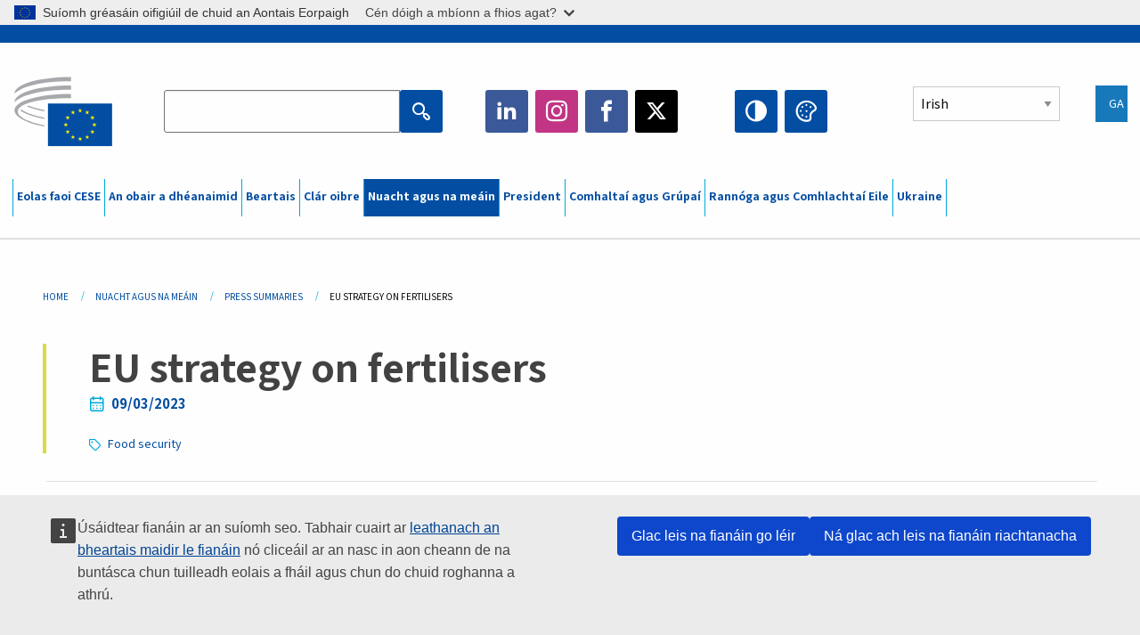

--- FILE ---
content_type: text/html; charset=UTF-8
request_url: https://www.eesc.europa.eu/ga/news-media/press-summaries/eu-strategy-fertilisers
body_size: 31359
content:
<!DOCTYPE html>
<html lang="ga" dir="ltr" prefix="og: https://ogp.me/ns#" class="no-js">
  <head>
    <meta charset="utf-8" />
<noscript><style>form.antibot * :not(.antibot-message) { display: none !important; }</style>
</noscript><link rel="manifest" href="/modules/custom/eesc_pwa/assets-root/manifest.json?t4mohz" />
<meta name="description" content="Background The global fertiliser crisis has reached a critical level in Europe, where farmers are facing unprecedented challenges due to record prices. This crisis has been exacerbated by the recent war in Ukraine, making it a serious threat to European agriculture and global food security. Key points: In the opinion, the European Economic and Social Committee (EESC)" />
<link rel="canonical" href="https://www.eesc.europa.eu/en/news-media/press-summaries/eu-strategy-fertilisers" />
<link rel="shortlink" href="https://www.eesc.europa.eu/en/node/107663" />
<link rel="image_src" href="/sites/default/files/2025-12/social-logo.png" />
<link rel="icon" href="/themes/custom/eesc_foundation/eesclogo.svg" />
<meta property="og:site_name" content="European Economic and Social Committee" />
<meta property="og:url" content="https://www.eesc.europa.eu/en/news-media/press-summaries/eu-strategy-fertilisers" />
<meta property="og:title" content="EU strategy on fertilisers" />
<meta property="og:image" content="https://www.eesc.europa.eu/sites/default/files/2025-12/social-logo.png" />
<meta property="og:image:url" content="https://www.eesc.europa.eu/sites/default/files/2025-12/social-logo.png" />
<meta property="og:updated_time" content="2023-04-03T10:27:04+00:00" />
<meta property="article:published_time" content="2023-03-31T13:40:47+00:00" />
<meta property="article:modified_time" content="2023-04-03T10:27:04+00:00" />
<link rel="alternate" hreflang="sl" href="" />
<meta name="Generator" content="Drupal 11 (https://www.drupal.org)" />
<meta name="MobileOptimized" content="width" />
<meta name="HandheldFriendly" content="true" />
<meta name="viewport" content="width=device-width, initial-scale=1.0" />
<meta http-equiv="ImageToolbar" content="false" />
<link rel="alternate" hreflang="en" href="https://www.eesc.europa.eu/en/news-media/press-summaries/eu-strategy-fertilisers" />

    <title>EU strategy on fertilisers | EESC</title>
    <link rel="stylesheet" media="all" href="/sites/default/files/css/css_XK66PpjudXWLHER6rv7NivQEM7PZJVyQePnOEZ2QLnM.css?delta=0&amp;language=ga&amp;theme=eesc_foundation&amp;include=[base64]" />
<link rel="stylesheet" media="all" href="https://cdnjs.cloudflare.com/ajax/libs/bootstrap-datepicker/1.10.0/css/bootstrap-datepicker3.standalone.min.css" />
<link rel="stylesheet" media="all" href="/sites/default/files/css/css_stg_QIBkAjDGvV0jrKuMeTNaXyuf6AiUl3fY4OSTU64.css?delta=2&amp;language=ga&amp;theme=eesc_foundation&amp;include=[base64]" />
<link rel="stylesheet" media="all" href="/sites/default/files/css/css_WzO7xD9l8FNVu38_3u_-DrgPZlQqJedMHzFKck91fTg.css?delta=3&amp;language=ga&amp;theme=eesc_foundation&amp;include=[base64]" />

    
    <link rel="icon" href="/themes/custom/eesc_foundation/favicon.ico" type="image/vnd.microsoft.icon">
  </head>
  <body class="path-news-media-press-summaries-eu-strategy-fertilisers lang-ga section-ga main-site user-anonymous path-node node--type-news page-node-type-news">
  <a href="#main-content" class="show-on-focus skip-link">
    Skip to main content
  </a>
  <script type="application/json">{"utility":"globan","theme":"light","logo":true,"link":true,"mode":false}</script>

    <div class="dialog-off-canvas-main-canvas" data-off-canvas-main-canvas>
    
<div class="off-canvas-wrapper">
      <script type="application/json">{"utility":"cck","url":"https:\/\/www.eesc.europa.eu\/{lang}\/cookie-notice","target":true}</script>

   	<div class="inner-wrap off-canvas-wrapper-inner" id="inner-wrap" data-off-canvas-wrapper>
		<aside id="left-off-canvas-menu" class="off-canvas left-off-canvas-menu position-left" role="complementary" data-off-canvas>
			
		</aside>

		<aside id="right-off-canvas-menu" class="off-canvas right-off-canvas-menu position-right" role="complementary" data-off-canvas>
			
		</aside>

		<div class="off-canvas-content" data-off-canvas-content>
										<header class="row eesc-header" role="banner" aria-label="Site header">
											<div class="large-12 columns eesc-site-branding">
							  <div class="eesc-region-site_branding_header">
    <div id="block-sitebranding" class="block-sitebranding block block-system block-system-branding-block">
  
    

  
          <a href="/ga" rel="home">
      <img src="/themes/custom/eesc_foundation/eesclogo.svg" alt="Home" fetchpriority="high" />
    </a>
      

    
</div>
<div id="block-sitename" class="block-sitename block block-block-content block-block-contentd4875072-c7f3-41af-a849-e1bba68da0cf">
  
    

  
          
            <div class="body field field--block-content-body field--name-body field--type-text-with-summary field--label-hidden field__item"><p>European Economic <br>and Social Committee</p></div>
      

    
    
</div>
<nav role="navigation" aria-labelledby="block-main-navigation-mobile-menu" id="block-main-navigation-mobile" class="block-main-navigation-mobile">
            
  <h2 class="block-title visually-hidden" id="block-main-navigation-mobile-menu">Main navigation (Mobile)</h2>
  

        


  <div class="eesc-bar-navigation hide-for-large">
    <div >
      <nav class="menu-bottom-bar" id="menu--main--bottombar" role="navigation" aria-hidden="true">
        <div class="menu-bottom-bar-right">
                        <ul class="menu vertical" data-responsive-menu="drilldown" data-parent-link="true">
    
                <li class="has-submenu menu-item--expanded">
                  <a href="/ga/eolas-faoi-cese" data-drupal-link-system-path="node/40950">Eolas faoi CESE</a>
                                          <ul class="submenu menu vertical" data-submenu>
    
                <li class="has-submenu menu-item--expanded">
                  <a class="toggle nolink">EAGRAÍOCHT PHOLAITÍOCHTA</a>
                                          <ul class="submenu menu vertical" data-submenu>
    
                <li>
                  <a href="/about/political-organisation/eesc-president">Uachtarán CESE</a>
                      </li>
                <li>
                  <a href="/ga/eesc-figures/vice-president-charge-communication" data-drupal-link-system-path="node/108273">Leas-Uachtarán (Cumarsáid)</a>
                      </li>
                <li>
                  <a href="/ga/eesc-figures/vice-president-charge-budget" data-drupal-link-system-path="node/108227">Vice-President in charge of Budget</a>
                      </li>
                <li>
                  <a href="/ga/about/political-organisation/bureau" data-drupal-link-system-path="node/38931">Biúró</a>
                      </li>
                <li>
                  <a href="/ga/about/political-organisation/organisational-chart-political" data-drupal-link-system-path="node/40806">Cairt eagrúcháin (pholaitíochta)</a>
                      </li>
        </ul>
  
              </li>
                <li class="has-submenu menu-item--expanded">
                  <a class="toggle nolink">COMHAR RIARACHÁIN</a>
                                          <ul class="submenu menu vertical" data-submenu>
    
                <li>
                  <a href="/ga/eesc-figures/secretary-general" data-drupal-link-system-path="node/63278">Ardrúnaí</a>
                      </li>
                <li>
                  <a href="/ga/about/administrative-organisation/organisation-chart-administrative" data-drupal-link-system-path="node/40807">Cairt eagrúcháin (riaracháin)</a>
                      </li>
        </ul>
  
              </li>
                <li class="has-submenu menu-item--expanded">
                  <a class="toggle nolink">COMHAR LEIS NA hINSTITIÚIDÍ EILE</a>
                                          <ul class="submenu menu vertical" data-submenu>
    
                <li>
                  <a href="/ga/about/cooperation-other-institutions/eu-cooperation" title="" data-drupal-link-system-path="about/cooperation-other-institutions/eu-cooperation">Comhar an Aontais Eorpaigh</a>
                      </li>
                <li>
                  <a href="/ga/about/cooperation-other-institutions/priorities-during-european-presidencies" title="" data-drupal-link-system-path="about/cooperation-other-institutions/priorities-during-european-presidencies">Tosaíochtaí le linn na nUachtaránachtaí Eorpacha</a>
                      </li>
                <li class="menu-item--collapsed">
                  <a href="/ga/initiatives/cyprus-presidency-council-eu" data-drupal-link-system-path="node/134178">Cyprus presidency of the Council of the EU</a>
                      </li>
        </ul>
  
              </li>
                <li class="has-submenu menu-item--expanded">
                  <a class="toggle nolink">Rules </a>
                                          <ul class="submenu menu vertical" data-submenu>
    
                <li>
                  <a href="/ga/about/rialacha-nos-imeachta-agus-cod-iompair-chomhaltai-choiste-eacnamaioch-agus-soisialta-na-heorpa" data-drupal-link-system-path="node/68478">Rialacha Nós Imeachta agus Cód Iompair Chomhaltaí Choiste Eacnamaíoch agus Sóisialta na hEorpa</a>
                      </li>
                <li class="menu-item--collapsed">
                  <a href="/ga/sections-other-bodies/other/ethical-committee" data-drupal-link-system-path="node/79053">​​​​​​​​​​​​​​​​​​​​​​The ethical Committee</a>
                      </li>
        </ul>
  
              </li>
        </ul>
  
              </li>
                <li class="has-submenu menu-item--expanded">
                  <a href="/ga/our-work" data-drupal-link-system-path="node/52231">An obair a dhéanaimid</a>
                                          <ul class="submenu menu vertical" data-submenu>
    
                <li class="has-submenu menu-item--expanded">
                  <a class="toggle nolink">TUAIRIMÍ AGUS TUARASCÁLACHA FAISNÉISE</a>
                                          <ul class="submenu menu vertical" data-submenu>
    
                <li>
                  <a href="https://dmsearch.eesc.europa.eu/search/opinion">Tuairim/tuarascáil faisnéise a chuardach</a>
                      </li>
                <li>
                  <a href="/ga/our-work/opinions-information-reports/opinions" data-drupal-link-system-path="our-work/opinions-information-reports/opinions">Tuairimí</a>
                      </li>
                <li>
                  <a href="/ga/our-work/opinions-information-reports/information-reports" title="" data-drupal-link-system-path="our-work/opinions-information-reports/information-reports">Tuarascáil faisnéise</a>
                      </li>
                <li>
                  <a href="/ga/our-work/opinions-information-reports/position-papers" title="" data-drupal-link-system-path="our-work/opinions-information-reports/position-papers">Páipéir sheasaimh</a>
                      </li>
                <li>
                  <a href="/ga/our-work/opinions-information-reports/resolutions" title="" data-drupal-link-system-path="our-work/opinions-information-reports/resolutions">Rúin</a>
                      </li>
                <li>
                  <a href="https://memportal.eesc.europa.eu/WIP/Board" title="">Obair idir lámha</a>
                      </li>
                <li>
                  <a href="/ga/our-work/opinions-information-reports/plenary-session-summaries" data-drupal-link-system-path="our-work/opinions-information-reports/plenary-session-summaries">Achoimrí ar na Seisiúin Iomlánacha</a>
                      </li>
                <li>
                  <a href="/ga/our-work/opinions-information-reports/follow-opinions" title="" data-drupal-link-system-path="our-work/opinions-information-reports/follow-opinions">Obair leantach ar thuairimí CESE (An Coimisiún Eorpach)</a>
                      </li>
        </ul>
  
              </li>
                <li class="has-submenu menu-item--expanded">
                  <a class="toggle nolink">DOICIMÉID</a>
                                          <ul class="submenu menu vertical" data-submenu>
    
                <li>
                  <a href="https://dmsearch.eesc.europa.eu/search/public" title="">Doiciméad a chuardach</a>
                      </li>
        </ul>
  
              </li>
                <li class="has-submenu menu-item--expanded">
                  <a class="toggle nolink">FOILSEACHÁIN AGUS SAOTHAR EILE</a>
                                          <ul class="submenu menu vertical" data-submenu>
    
                <li>
                  <a href="/ga/our-work/publications-other-work/publications" data-drupal-link-system-path="our-work/publications-other-work/publications">Foilseacháin</a>
                      </li>
                <li>
                  <a href="/ga/our-work/publications-other-work/thematic-papers" title="" data-drupal-link-system-path="our-work/publications-other-work/thematic-papers">Páipéir théamacha</a>
                      </li>
                <li>
                  <a href="/ga/our-work/publications-other-work/studies" data-drupal-link-system-path="our-work/publications-other-work/studies">Staidéir</a>
                      </li>
                <li>
                  <a href="/ga/our-work/publications-other-work/strategic-foresight" data-drupal-link-system-path="node/129796">Tionscadail</a>
                      </li>
                <li>
                  <a href="/ga/our-work/publications-other-work/policy-assessment" data-drupal-link-system-path="our-work/publications-other-work/policy-assessment">Measúnú Beartais</a>
                      </li>
                <li>
                  <a href="/ga/our-work/publications-other-work/e-publications" title="" data-drupal-link-system-path="our-work/publications-other-work/e-publications">Ríomhfhoilseacháin</a>
                      </li>
        </ul>
  
              </li>
                <li class="has-submenu menu-item--expanded">
                  <a class="toggle nolink">AN tSOCHAÍ SHIBHIALTA AGUS RANNPHÁIRTÍOCHT NA SAORÁNACH</a>
                                          <ul class="submenu menu vertical" data-submenu>
    
                <li>
                  <a href="/ga/initiatives/civil-society-week" data-drupal-link-system-path="node/126032">Civil Society Week</a>
                      </li>
                <li>
                  <a href="/ga/agenda/our-events/events/2024-european-elections/news" data-drupal-link-system-path="agenda/our-events/events/2024-european-elections/news">European elections 2024</a>
                      </li>
                <li class="has-submenu menu-item--expanded">
                  <a href="/ga/initiatives/duais-na-sochai-sibhialta" data-drupal-link-system-path="node/12947">Duais na Sochaí Sibhialta</a>
                                          <ul class="submenu menu vertical" data-submenu>
    
                <li>
                  <a href="/ga/agenda/our-events/events/eesc-civil-society-prize-2022" data-drupal-link-system-path="node/99879">Presentation</a>
                      </li>
        </ul>
  
              </li>
                <li class="menu-item--collapsed">
                  <a href="/ga/our-work/civil-society-citizens-participation/conference-on-future-of-europe" title="" data-drupal-link-system-path="node/88004">The Conference on the Future of Europe</a>
                      </li>
                <li>
                  <a href="http://www.eesc.europa.eu/eptac/en/" title="">Pas Eorpach don tSaoránacht Ghníomhach</a>
                      </li>
                <li>
                  <a href="/ga/initiatives/leatsa-eoraip-abair-leat" data-drupal-link-system-path="node/52237">Leatsa an Eoraip, Abair leat!</a>
                      </li>
                <li>
                  <a href="/ga/initiatives/tionscnamh-o-na-saoranaigh" data-drupal-link-system-path="node/12946">Tionscnamh ó na Saoránaigh (ECI)</a>
                      </li>
                <li class="menu-item--collapsed">
                  <a href="/ga/initiatives/path-our-industrial-future" data-drupal-link-system-path="node/89815">The path to our industrial future</a>
                      </li>
                <li>
                  <a href="/ga/initiatives/cruinnithe-comhcheime-leis-oige-maidir-leis-aeraid-agus-inbhuanaitheacht" data-drupal-link-system-path="node/100118">Youth Climate and Sustainability Round Tables</a>
                      </li>
                <li>
                  <a href="/ga/initiatives/eu-organic-awards" data-drupal-link-system-path="node/96124">EU Organic Awards</a>
                      </li>
                <li>
                  <a href="/ga/initiatives/civil-society-against-covid-19" data-drupal-link-system-path="node/80545">Civil Society Against COVID 19</a>
                      </li>
                <li class="menu-item--collapsed">
                  <a href="/ga/initiatives/cese-ag-seasamh-leis-ucrain-tsochai-shibhialta-eagraithe-ag-seasamh-leis-ucrain-agus-i-mbun-beart-di" data-drupal-link-system-path="node/97380">EESC stands with Ukraine</a>
                      </li>
                <li>
                  <a href="https://www.eesc.europa.eu/en/work-with-us/partnership" title="">Partnerships</a>
                      </li>
                <li>
                  <a href="/ga/sections-other-bodies/other/caidreamh-le-comhairli-eacnamaiocha-agus-soisialta-naisiunta-aontais-eorpaigh" data-drupal-link-system-path="node/86062">Relations with ESCs</a>
                      </li>
        </ul>
  
              </li>
        </ul>
  
              </li>
                <li class="has-submenu menu-item--expanded">
                  <a href="/ga/policies" data-drupal-link-system-path="node/52255">Beartais</a>
                                          <ul class="submenu menu vertical" data-submenu>
    
                <li class="has-submenu menu-item--expanded">
                  <a class="toggle nolink">RÉIMSÍ BEARTAIS</a>
                                          <ul class="submenu menu vertical" data-submenu>
    
                <li>
                  <a href="/ga/policies/policy-areas/talmhaiocht-forbairt-tuaithe-agus-iascach" data-drupal-link-system-path="node/52249">Talmhaíocht, Forbairt Tuaithe agus Iascach</a>
                      </li>
                <li class="has-submenu menu-item--expanded">
                  <a href="/ga/policies/policy-areas/climate-action" data-drupal-link-system-path="node/12948">Gníomhú ar son na haeráide</a>
                                          <ul class="submenu menu vertical" data-submenu>
    
                <li>
                  <a href="/ga/initiatives/un-framework-convention-climate-change" data-drupal-link-system-path="node/101906">Climate Change Conferences (COP)</a>
                      </li>
        </ul>
  
              </li>
                <li>
                  <a href="/ga/policies/policy-areas/cohesion-regional-and-urban-policy" data-drupal-link-system-path="node/13027">Beartas Comhtháthaithe, Réigiúnach agus Uirbeach</a>
                      </li>
                <li>
                  <a href="/ga/policies/policy-areas/consumers" data-drupal-link-system-path="node/12924">Tomhaltóirí</a>
                      </li>
                <li>
                  <a href="/ga/policies/policy-areas/digital-change-and-information-society" data-drupal-link-system-path="node/12930">Athrú Digiteach agus an tSochaí Faisnéise</a>
                      </li>
                <li>
                  <a href="/ga/policies/policy-areas/economic-and-monetary-union" data-drupal-link-system-path="node/12960">Aontas Eacnamaíoch agus Airgeadaíochta</a>
                      </li>
                <li>
                  <a href="/ga/policies/policy-areas/education-and-training" data-drupal-link-system-path="node/12961">Oideachas agus oiliúint</a>
                      </li>
                <li>
                  <a href="/ga/policies/policy-areas/employment" data-drupal-link-system-path="node/12963">Fostaíocht</a>
                      </li>
                <li>
                  <a href="/ga/policies/policy-areas/energy" data-drupal-link-system-path="node/12964">Fuinneamh</a>
                      </li>
                <li>
                  <a href="/ga/policies/policy-areas/enterprise" data-drupal-link-system-path="node/12927">Fiontraíocht</a>
                      </li>
                <li>
                  <a href="/ga/policies/policy-areas/environment" data-drupal-link-system-path="node/12973">An Comhshaol</a>
                      </li>
                <li>
                  <a href="/ga/policies/policy-areas/external-relations" data-drupal-link-system-path="node/12928">Caidreamh Seachtrach</a>
                      </li>
                <li>
                  <a href="/ga/policies/policy-areas/financial-services-and-capital-markets" data-drupal-link-system-path="node/52251">Seirbhísí Airgeadais agus Margaí Caipitil</a>
                      </li>
                <li>
                  <a href="/ga/policies/policy-areas/fundamental-and-citizens-rights" data-drupal-link-system-path="node/52250">Cearta Bunúsacha agus Cearta na Saoránach</a>
                      </li>
                <li>
                  <a href="/ga/policies/policy-areas/housing" data-drupal-link-system-path="node/125336">Housing</a>
                      </li>
                <li>
                  <a href="/ga/policies/policy-areas/industry-and-industrial-change" data-drupal-link-system-path="node/12995">Tionsclaíocht agus Athruithe Tionsclaíocha</a>
                      </li>
                <li>
                  <a href="/ga/policies/policy-areas/institutional-affairs-and-eu-budget" data-drupal-link-system-path="node/13023">Gnóthaí Institiúideacha agus Buiséad an Aontais Eorpaigh</a>
                      </li>
                <li>
                  <a href="/ga/policies/policy-areas/migration-and-asylum" data-drupal-link-system-path="node/12992">Imirce agus Tearmann</a>
                      </li>
                <li>
                  <a href="/ga/policies/policy-areas/research-and-innovation" data-drupal-link-system-path="node/12970">Taighde agus Nuálaíocht</a>
                      </li>
                <li>
                  <a href="/ga/policy-areas/services-general-interest" data-drupal-link-system-path="node/13033">Seirbhísí Leasa Ghinearálta</a>
                      </li>
                <li>
                  <a href="/ga/policies/policy-areas/single-market" data-drupal-link-system-path="node/13034">An Margadh Aonair</a>
                      </li>
                <li>
                  <a href="/ga/policies/policy-areas/social-affairs" data-drupal-link-system-path="node/12932">Gnóthaí sóisialta</a>
                      </li>
                <li>
                  <a href="/ga/policies/policy-areas/sustainable-development" data-drupal-link-system-path="node/13041">Forbairt inbhuanaithe</a>
                      </li>
                <li>
                  <a href="/ga/policies/policy-areas/taxation" data-drupal-link-system-path="node/13042">Cánachas</a>
                      </li>
                <li>
                  <a href="/ga/policies/policy-areas/iompar" data-drupal-link-system-path="node/13044">Iompar</a>
                      </li>
        </ul>
  
              </li>
                <li class="has-submenu menu-item--expanded">
                  <a class="toggle nolink">NITHE FAOI THRÁCHT</a>
                                          <ul class="submenu menu vertical" data-submenu>
    
                <li>
                  <a href="/initiatives/policy-focus">Call to EU candidate countries civil society</a>
                      </li>
                <li class="menu-item--collapsed">
                  <a href="/ga/initiatives/cese-ag-seasamh-leis-ucrain-tsochai-shibhialta-eagraithe-ag-seasamh-leis-ucrain-agus-i-mbun-beart-di" title="" data-drupal-link-system-path="node/97380">EESC stands with Ukraine</a>
                      </li>
                <li class="menu-item--collapsed">
                  <a href="/ga/our-work/civil-society-citizens-participation/conference-on-future-of-europe" title="" data-drupal-link-system-path="node/88004">The Conference on the Future of Europe</a>
                      </li>
                <li>
                  <a href="https://circulareconomy.europa.eu/platform/" title="">Ardán Eorpach Gheallsealbhóirí an Gheilleagair Chiorclaigh</a>
                      </li>
                <li>
                  <a href="/ga/initiatives/european-gender-equality-week" title="" data-drupal-link-system-path="node/102907">European Gender Equality Week</a>
                      </li>
                <li>
                  <a href="/ga/agenda/our-events/events/eesc-cop29" data-drupal-link-system-path="node/120300">COP 29</a>
                      </li>
                <li>
                  <a href="/ga/initiatives/youth-participation-eesc" data-drupal-link-system-path="node/101717">Youth participation at the EESC</a>
                      </li>
                <li>
                  <a href="/ga/initiatives/eu-blue-deal" data-drupal-link-system-path="node/118939">EU Blue Deal</a>
                      </li>
                <li>
                  <a href="/ga/tags/cost-living" data-drupal-link-system-path="taxonomy/term/101087">Cost of living</a>
                      </li>
                <li>
                  <a href="/ga/agenda/our-events/events/bastion-democracy-helping-journalism-survive-and-thrive" data-drupal-link-system-path="node/120633">ConnectingEU</a>
                      </li>
                <li>
                  <a href="/ga/initiatives/eu-rural-pact" data-drupal-link-system-path="node/126492">EU Rural Pact</a>
                      </li>
        </ul>
  
              </li>
        </ul>
  
              </li>
                <li class="has-submenu menu-item--expanded">
                  <a href="/ga/agenda" data-drupal-link-system-path="node/52227">Clár oibre</a>
                                          <ul class="submenu menu vertical" data-submenu>
    
                <li>
                  <a href="/ga/agenda/plenary-sessions" title="" data-drupal-link-system-path="agenda/plenary-sessions">Seisiúin iomlánacha</a>
                      </li>
                <li>
                  <a href="/ga/agenda/section-meetings" data-drupal-link-system-path="agenda/section-meetings">Rannóga/cruinnithe CCMI</a>
                      </li>
                <li>
                  <a href="/ga/agenda/upcoming-section-meetings" data-drupal-link-system-path="agenda/upcoming-section-meetings">Upcoming Section/CCMI meetings</a>
                      </li>
                <li class="has-submenu menu-item--expanded">
                  <a class="toggle nolink">NA hIMEACHTAÍ SEO AGAINNE</a>
                                          <ul class="submenu menu vertical" data-submenu>
    
                <li>
                  <a href="/ga/agenda/our-events/webinars" title="" data-drupal-link-system-path="agenda/our-events/webinars">Webinars</a>
                      </li>
                <li>
                  <a href="/ga/agenda/our-events/upcoming-events" title="" data-drupal-link-system-path="agenda/our-events/upcoming-events">Imeachtaí atá ar na bacáin</a>
                      </li>
                <li>
                  <a href="/ga/agenda/our-events/events" title="" data-drupal-link-system-path="agenda/our-events/events">Gach imeacht</a>
                      </li>
                <li>
                  <a href="/ga/tags/imeachtai-culturtha-cese" data-drupal-link-system-path="taxonomy/term/5645">Imeachtaí cultúrtha</a>
                      </li>
        </ul>
  
              </li>
        </ul>
  
              </li>
                <li class="has-submenu menu-item--expanded menu-item--active-trail is-active">
                  <a href="/ga/news-media" data-drupal-link-system-path="node/52226">Nuacht agus na meáin</a>
                                          <ul class="submenu menu vertical" data-submenu>
    
                <li>
                  <a href="/ga/news-media/news" title="" data-drupal-link-system-path="news-media/news">Nuacht</a>
                      </li>
                <li>
                  <a href="/ga/news-media/press-releases" data-drupal-link-system-path="news-media/press-releases">Preaseisiúintí</a>
                      </li>
                <li class="menu-item--active-trail is-active">
                  <a href="/ga/news-media/press-summaries" title="" data-drupal-link-system-path="news-media/press-summaries">Press summaries</a>
                      </li>
                <li>
                  <a href="/ga/news-media/eesc-info" title="" data-drupal-link-system-path="news-media/eesc-info">CESE info</a>
                      </li>
                <li>
                  <a href="https://www.youtube.com/playlist?list=PLzpESVkmkHFlx0n8jh9CCJRotmQPS0xJ1">Reporting From Plenary</a>
                      </li>
                <li>
                  <a href="/ga/tags/members-voices" data-drupal-link-system-path="taxonomy/term/101088">Members&#039; Voices</a>
                      </li>
                <li>
                  <a href="/ga/news-media/podcasts" data-drupal-link-system-path="node/89668">Podcasts - The Grassroots View</a>
                      </li>
                <li>
                  <a href="/ga/news-media/eesc-social-media" data-drupal-link-system-path="node/40938">CESE ar na meáin shóisialta</a>
                      </li>
                <li>
                  <a href="/ga/news-media/contact-press-office" title="" data-drupal-link-system-path="node/104177">Contact the Press Unit</a>
                      </li>
                <li>
                  <a href="/ga/news-media/subscribe-mailing-lists" data-drupal-link-system-path="node/40819">Liostáil leis na liostaí seoltaí</a>
                      </li>
                <li>
                  <a href="https://www.eesc.europa.eu/avdb" title="">Leabharlann na Meán</a>
                      </li>
        </ul>
  
              </li>
                <li>
                  <a href="/ga/president" data-drupal-link-system-path="president">President</a>
                      </li>
                <li class="has-submenu menu-item--expanded">
                  <a href="/ga/members-groups" data-drupal-link-system-path="node/52215">Comhaltaí agus Grúpaí</a>
                                          <ul class="submenu menu vertical" data-submenu>
    
                <li class="has-submenu menu-item--expanded">
                  <a class="toggle nolink">COMHALTAÍ</a>
                                          <ul class="submenu menu vertical" data-submenu>
    
                <li>
                  <a href="/ga/members-groups/members/members-and-ccmi-delegates" data-drupal-link-system-path="node/40790">Comhaltaí agus toscairí CCMI</a>
                      </li>
                <li>
                  <a href="/ga/members-groups/members/former-members" data-drupal-link-system-path="node/40783">Iar-Chomhaltaí</a>
                      </li>
                <li>
                  <a href="/ga/members-groups/members/members-portal" data-drupal-link-system-path="node/40791">Tairseach na gComhaltaí</a>
                      </li>
        </ul>
  
              </li>
                <li class="has-submenu menu-item--expanded">
                  <a class="toggle nolink">GRÚPAÍ</a>
                                          <ul class="submenu menu vertical" data-submenu>
    
                <li>
                  <a href="/ga/members-groups/groups/employers-group" data-drupal-link-system-path="members-groups/groups/employers-group">Grúpa na bhFostóirí</a>
                      </li>
                <li>
                  <a href="/ga/members-groups/groups/workers-group" data-drupal-link-system-path="members-groups/groups/workers-group">Grúpa na nOibrithe</a>
                      </li>
                <li>
                  <a href="/ga/members-groups/groups/civil-society-organisations-group" data-drupal-link-system-path="members-groups/groups/civil-society-organisations-group">Grúpa Eagraíochtaí na Sochaí Sibhialta</a>
                      </li>
        </ul>
  
              </li>
                <li class="has-submenu menu-item--expanded">
                  <a class="toggle nolink">CATAGÓIRÍ</a>
                                          <ul class="submenu menu vertical" data-submenu>
    
                <li>
                  <a href="/ga/members-groups/categories/workers-voice-category" data-drupal-link-system-path="node/92332">Workers&#039; Voice Category</a>
                      </li>
                <li>
                  <a href="/ga/members-groups/categories/consumers-and-environment-category-cec" data-drupal-link-system-path="node/12884">Tomhaltóirí agus an Comhshaol</a>
                      </li>
                <li>
                  <a href="/ga/members-groups/categories/catagoir-na-bhfeirmeoiri" data-drupal-link-system-path="node/12885">Feirmeoirí</a>
                      </li>
                <li>
                  <a href="/ga/members-groups/categories/catagoir-saol-na-gcumann" data-drupal-link-system-path="node/62608">Earnáil Dheonach</a>
                      </li>
                <li>
                  <a href="/ga/members-groups/categories/catagoir-gairmeacha" data-drupal-link-system-path="node/57029">Catagóir &quot;Gairmeacha&quot;</a>
                      </li>
                <li>
                  <a href="/ga/members-groups/categories/catagoir-fbmanna-ceardaiochta-agus-gnolachtai-teaghlaigh" data-drupal-link-system-path="node/12886">FBManna, Ceardaíocht agus Gnólachtaí Teaghlaigh</a>
                      </li>
                <li>
                  <a href="/ga/members-groups/categories/social-economy-category" data-drupal-link-system-path="node/12887">Geilleagar sóisialta</a>
                      </li>
                <li>
                  <a href="/ga/members-groups/categories/transport-category" data-drupal-link-system-path="node/12888">Iompar</a>
                      </li>
        </ul>
  
              </li>
        </ul>
  
              </li>
                <li class="has-submenu menu-item--expanded">
                  <a href="/ga/sections-other-bodies" data-drupal-link-system-path="node/52148">Rannóga agus Comhlachtaí Eile</a>
                                          <ul class="submenu menu vertical" data-submenu>
    
                <li class="has-submenu menu-item--expanded">
                  <a class="toggle nolink">RANNÓGA/COIMISIÚIN</a>
                                          <ul class="submenu menu vertical" data-submenu>
    
                <li>
                  <a href="/ga/sections-other-bodies/sections-commission/economic-and-monetary-union-and-economic-and-social-cohesion-eco" data-drupal-link-system-path="node/12916">Aontas Eacnamaíoch agus Airgeadaíochta agus Comhtháthú Eacnamaíoch agus Sóisialta (ECO)</a>
                      </li>
                <li>
                  <a href="/ga/sections-other-bodies/sections-commission/single-market-production-and-consumption-int" data-drupal-link-system-path="node/12917">An Margadh Aonair, Táirgeacht agus Tomhaltas (INT)</a>
                      </li>
                <li>
                  <a href="/ga/sections-other-bodies/sections-commission/transport-energy-infrastructure-and-information-society-ten" data-drupal-link-system-path="node/12921">Iompar, Fuinneamh, Bonneagar agus an tSochaí Faisnéise (TEN)</a>
                      </li>
                <li>
                  <a href="/ga/sections-other-bodies/sections-commission/rannog-um-fhostaiocht-gnothai-soisialta-agus-saoranacht-soc" data-drupal-link-system-path="node/12920">Fostaíocht, Gnóthaí Sóisialta agus Saoránacht (SOC)</a>
                      </li>
                <li>
                  <a href="/ga/sections-other-bodies/sections-commission/agriculture-rural-development-and-environment-nat" data-drupal-link-system-path="node/12918">Talmhaíocht, Forbairt Tuaithe agus an Comhshaol (NAT)</a>
                      </li>
                <li>
                  <a href="/ga/sections-other-bodies/sections-commission/external-relations-section-rex" data-drupal-link-system-path="node/12919">Caidreamh Seachtrach (REX)</a>
                      </li>
                <li>
                  <a href="/ga/sections-other-bodies/sections-commission/consultative-commission-industrial-change-ccmi" data-drupal-link-system-path="node/12915">An Coimisiún Comhairleach um Athruithe Tionsclaíocha (CCMI)</a>
                      </li>
        </ul>
  
              </li>
                <li class="has-submenu menu-item--expanded">
                  <a class="toggle nolink">FAIREACHLANNA</a>
                                          <ul class="submenu menu vertical" data-submenu>
    
                <li>
                  <a href="/ga/sections-other-bodies/observatories/faireachlann-um-aistriu-digiteach-agus-margadh-aonair" data-drupal-link-system-path="node/12891">Faireachlann an Mhargaidh Aonair (FMA)</a>
                      </li>
                <li>
                  <a href="/ga/sections-other-bodies/observatories/sustainable-development-observatory" data-drupal-link-system-path="node/12890">Faireachlann um Fhorbairt Inbhuanaithe (FFI)</a>
                      </li>
                <li>
                  <a href="/ga/sections-other-bodies/observatories/labour-market-observatory" data-drupal-link-system-path="node/12889">Faireachlann um Margadh an tSaothair (FMS)</a>
                      </li>
        </ul>
  
              </li>
                <li class="has-submenu menu-item--expanded">
                  <a class="toggle nolink">EILE</a>
                                          <ul class="submenu menu vertical" data-submenu>
    
                <li>
                  <a href="/ga/sections-other-bodies/other/ad-hoc-groups-sub-committees/related-opinions" data-drupal-link-system-path="sections-other-bodies/other/ad-hoc-groups-sub-committees/related-opinions">Grúpaí ad hoc agus fochoistí</a>
                      </li>
                <li>
                  <a href="/ga/sections-other-bodies/other/grupa-idirchaidrimh" data-drupal-link-system-path="node/40761">An Grúpa Idirchaidrimh</a>
                      </li>
                <li>
                  <a href="/ga/sections-other-bodies/other/grupa-buan-um-seimeastar-eorpach" data-drupal-link-system-path="node/61729">An Grúpa Buan um an Seimeastar Eorpach</a>
                      </li>
                <li>
                  <a href="/ga/sections-other-bodies/other/grupa-ad-hoc-um-chearta-bunusacha-agus-smacht-reachta" data-drupal-link-system-path="node/65025">Permanent on Fundamental Rights and the Rule of Law</a>
                      </li>
                <li>
                  <a href="/ga/sections-other-bodies/other/grupa-ad-hoc-um-gcomhionannas" data-drupal-link-system-path="node/117963">Permanent Group on Equality</a>
                      </li>
                <li>
                  <a href="/ga/sections-other-bodies/other/eesc-youth-group" data-drupal-link-system-path="node/116853">EESC Youth Group</a>
                      </li>
                <li>
                  <a href="/ga/sections-other-bodies/other/grupa-ad-hoc-maidir-le-cop" data-drupal-link-system-path="node/100658">Permanent Group on the UNFCCC Conference of the parties (COPs)</a>
                      </li>
        </ul>
  
              </li>
        </ul>
  
              </li>
                <li>
                  <a href="/ga/initiatives/cese-ag-seasamh-leis-ucrain-tsochai-shibhialta-eagraithe-ag-seasamh-leis-ucrain-agus-i-mbun-beart-di" data-drupal-link-system-path="node/97380">Ukraine</a>
                      </li>
        </ul>
  
        </div>
      </nav>
      <div class="title-bar" data-responsive-toggle="menu--main--bottombar" data-hide-for="large">
        <button class="menu-icon" type="button" data-toggle>
          <div class="title-bar-title">Menu</div>
        </button>
        <a class="visually-hidden focusable skip-link" href="#main-content">Skip to Content</a>
      </div>
    </div>
  </div>



  </nav>
<div class="views-exposed-form bef-exposed-form block-eesc-search block block-views block-views-exposed-filter-blockeesc-search-page" data-drupal-selector="views-exposed-form-eesc-search-page" id="block-eesc-search">
  
    

  
          <form action="/ga/search" method="get" id="views-exposed-form-eesc-search-page" accept-charset="UTF-8">
  <div class="js-form-item form-item js-form-type-search-api-autocomplete form-item-keywords js-form-item-keywords">
      <label for="edit-keywords">Enter your keywords</label>
        

<input placeholder="Search the EESC website" data-drupal-selector="edit-keywords" data-search-api-autocomplete-search="eesc_search" class="form-autocomplete form-text" data-autocomplete-path="/ga/search_api_autocomplete/eesc_search?display=page&amp;&amp;filter=keywords" type="text" id="edit-keywords" name="keywords" value="" size="30" maxlength="128" />


        </div>
<div data-drupal-selector="edit-actions" class="form-actions js-form-wrapper form-wrapper" id="edit-actions">
    <div class='input-wrapper'>

<input class="success button radius js-form-submit form-submit" data-drupal-selector="edit-submit-eesc-search" type="submit" id="edit-submit-eesc-search" value="Apply" />

    </div>       
 </div>


</form>

    
    
</div>
<div id="block-socialmedia" class="block-socialmedia block block-block-content block-block-content9ae21ba5-d3dc-4e88-8585-9153cd176953">
  
    

  
          
            <div class="body field field--block-content-body field--name-body field--type-text-with-summary field--label-hidden field__item"><h2>Follow us</h2><ul><li class="linkedin"><a href="https://www.linkedin.com/company/european-economic-social-committee/" target="_blank" title="LinkedIn"><span aria-hidden="true">&nbsp;</span>LinkedIn</a></li><li class="instagram"><a href="https://www.instagram.com/eu_civilsociety/" target="_blank" title="Instagram"><span aria-hidden="true"> </span>Instagram</a></li><li class="facebook"><a href="https://www.facebook.com/EuropeanEconomicAndSocialCommittee" target="_blank" title="Facebok"><span aria-hidden="true"> </span>Facebook</a></li><li class="twitter"><a href="https://x.com/EU_EESC" target="_blank" title="Twitter"><span aria-hidden="true"> </span>Twitter</a></li><li class="bluesky"><a href="https://bsky.app/profile/eesc.bsky.social" target="_blank" title="Bluesky"><span aria-hidden="true"> </span>Bluesky</a></li><li class="flickr"><a href="https://www.flickr.com/photos/202849617@N07/albums/" target="_blank" title="Flickr"><span aria-hidden="true"> </span>Flickr</a></li></ul></div>
      

    
    
</div>
<div id="block-eeschighcontrast" class="block-eeschighcontrast block block-block-content block-block-content53cdb751-8e3e-4ad1-88ad-e1caad311bac">
  
    

  
          
            <div class="body field field--block-content-body field--name-body field--type-text-with-summary field--label-hidden field__item"><div class="high-contrast-button-wrapper"><button class="high-contrast-button" data-disable="Disabledata-enable=Enableid=&quot;high-contrast-button&quot;">High contrast</button></div>
</div>
      

    
    
</div>
<div id="block-eesccolorselector" class="block-eesccolorselector block block-block-content block-block-content71f2af37-b96e-4bf5-8cf8-9af15de983de">
  
    

  
          
            <div class="body field field--block-content-body field--name-body field--type-text-with-summary field--label-hidden field__item"><h2>Color picker</h2>

<div class="color-picker-button-wrapper"><button aria-controls="color-picker-content" aria-expanded="false" id="color-picker-button">Change colors</button></div>

<div aria-hidden="true" class="input-controls hide" id="color-picker-content">
<div class="controls foreground"><label for="color-picker-foreground-color">Foreground color</label> <input class="foreground-color" id="color-picker-foreground-color" /> <a class="pick-color button" data-target="foreground" href="#" role="button">Pick</a>

<ul class="color-palette"></ul>
</div>

<div class="controls background"><label for="color-picker-background-color">Background color</label> <input class="background-color" id="color-picker-background-color" /> <a class="pick-color button" data-target="background" href="#" role="button">Pick</a>

<ul class="color-palette"></ul>
</div>
<button id="apply-color-picker-changes">Change colors</button><button id="reset-color-picker-changes">Reset colors</button><button id="close-color-picker">Close</button></div>
</div>
      

    
    
</div>
<div id="block-languagedropdownswitcher" class="block-languagedropdownswitcher block block-lang-dropdown block-language-dropdown-blocklanguage-interface">
  
    

  
          <form class="lang-dropdown-form lang_dropdown_form clearfix language_interface" id="lang_dropdown_form_lang-dropdown-form" data-drupal-selector="lang-dropdown-form-2" action="/ga/news-media/press-summaries/eu-strategy-fertilisers" method="post" accept-charset="UTF-8">
  <div class="js-form-item form-item js-form-type-select form-item-lang-dropdown-select js-form-item-lang-dropdown-select form-no-label">
      <label for="edit-lang-dropdown-select" class="show-for-sr">Select your language</label>
        <select style="width:165px" class="lang-dropdown-select-element form-select" data-lang-dropdown-id="lang-dropdown-form" data-drupal-selector="edit-lang-dropdown-select" id="edit-lang-dropdown-select" name="lang_dropdown_select">
            <option value="en" >English</option>
                <option value="bg" >Bulgarian</option>
                <option value="cs" >Czech</option>
                <option value="da" >Danish</option>
                <option value="de" >German</option>
                <option value="el" >Greek</option>
                <option value="es" >Spanish</option>
                <option value="et" >Estonian</option>
                <option value="fi" >Finnish</option>
                <option value="fr" >French</option>
                <option value="ga"  selected="selected">Irish</option>
                <option value="hr" >Croatian</option>
                <option value="hu" >Hungarian</option>
                <option value="it" >Italian</option>
                <option value="lt" >Lithuanian</option>
                <option value="lv" >Latvian</option>
                <option value="mt" >Maltese</option>
                <option value="nl" >Dutch</option>
                <option value="pl" >Polish</option>
                <option value="pt" >Portuguese</option>
                <option value="ro" >Romanian</option>
                <option value="sk" >Slovak</option>
                <option value="sl" >Slovenian</option>
                <option value="sv" >Swedish</option>
      </select>

        </div>


<input data-drupal-selector="edit-es" type="hidden" name="es" value="/es/news-media/press-summaries/eu-strategy-fertilisers" />



<input data-drupal-selector="edit-bg" type="hidden" name="bg" value="/bg/news-media/press-summaries/eu-strategy-fertilisers" />



<input data-drupal-selector="edit-cs" type="hidden" name="cs" value="/cs/news-media/press-summaries/eu-strategy-fertilisers" />



<input data-drupal-selector="edit-da" type="hidden" name="da" value="/da/news-media/press-summaries/eu-strategy-fertilisers" />



<input data-drupal-selector="edit-en" type="hidden" name="en" value="/en/news-media/press-summaries/eu-strategy-fertilisers" />



<input data-drupal-selector="edit-de" type="hidden" name="de" value="/de/news-media/press-summaries/eu-strategy-fertilisers" />



<input data-drupal-selector="edit-et" type="hidden" name="et" value="/et/news-media/press-summaries/eu-strategy-fertilisers" />



<input data-drupal-selector="edit-fr" type="hidden" name="fr" value="/fr/news-media/press-summaries/eu-strategy-fertilisers" />



<input data-drupal-selector="edit-el" type="hidden" name="el" value="/el/news-media/press-summaries/eu-strategy-fertilisers" />



<input data-drupal-selector="edit-ga" type="hidden" name="ga" value="/ga/news-media/press-summaries/eu-strategy-fertilisers" />



<input data-drupal-selector="edit-hr" type="hidden" name="hr" value="/hr/news-media/press-summaries/eu-strategy-fertilisers" />



<input data-drupal-selector="edit-it" type="hidden" name="it" value="/it/news-media/press-summaries/eu-strategy-fertilisers" />



<input data-drupal-selector="edit-lv" type="hidden" name="lv" value="/lv/news-media/press-summaries/eu-strategy-fertilisers" />



<input data-drupal-selector="edit-lt" type="hidden" name="lt" value="/lt/news-media/press-summaries/eu-strategy-fertilisers" />



<input data-drupal-selector="edit-hu" type="hidden" name="hu" value="/hu/news-media/press-summaries/eu-strategy-fertilisers" />



<input data-drupal-selector="edit-mt" type="hidden" name="mt" value="/mt/news-media/press-summaries/eu-strategy-fertilisers" />



<input data-drupal-selector="edit-nl" type="hidden" name="nl" value="/nl/news-media/press-summaries/eu-strategy-fertilisers" />



<input data-drupal-selector="edit-pl" type="hidden" name="pl" value="/pl/news-media/press-summaries/eu-strategy-fertilisers" />



<input data-drupal-selector="edit-pt" type="hidden" name="pt" value="/pt/news-media/press-summaries/eu-strategy-fertilisers" />



<input data-drupal-selector="edit-fi" type="hidden" name="fi" value="/fi/news-media/press-summaries/eu-strategy-fertilisers" />



<input data-drupal-selector="edit-ro" type="hidden" name="ro" value="/ro/news-media/press-summaries/eu-strategy-fertilisers" />



<input data-drupal-selector="edit-sk" type="hidden" name="sk" value="/sk/news-media/press-summaries/eu-strategy-fertilisers" />



<input data-drupal-selector="edit-sl" type="hidden" name="sl" value="/sl/news-media/press-summaries/eu-strategy-fertilisers" />



<input data-drupal-selector="edit-sv" type="hidden" name="sv" value="/sv/news-media/press-summaries/eu-strategy-fertilisers" />



<input data-drupal-selector="edit-ru" type="hidden" name="ru" value="/ru/news-media/press-summaries/eu-strategy-fertilisers" />



<input data-drupal-selector="edit-uk" type="hidden" name="uk" value="/uk/news-media/press-summaries/eu-strategy-fertilisers" />

<noscript><div>

<input data-drupal-selector="edit-submit" type="submit" id="edit-submit" name="op" value="Go" class="button js-form-submit form-submit" />

</div></noscript>

<input autocomplete="off" data-drupal-selector="form-hjoypsmyzpxp-wxqyrukncnttiw2vzs9rk7ti-yddi" type="hidden" name="form_build_id" value="form--HJoYpsmyzPXp_WxQyrUkNCNttiw2VZS9rk7ti_yDdI" />



<input data-drupal-selector="edit-lang-dropdown-form" type="hidden" name="form_id" value="lang_dropdown_form" />


</form>

    
    
</div>
<div class="language-switcher-language-url block-languageswitcher block block-language block-language-blocklanguage-interface" id="block-languageswitcher" role="navigation">
  
    

  
          
<button class="button" data-toggle="LangModal">
<div class="custom-lang-switcher"><i class="fas fa-globe-europe"></i>GA <i class="fas fa-angle-down"></i></div></button>
  <div class="full reveal" id="LangModal" data-reveal>
    <div class="modal-wrapper">
     <button id="closeModal" class="close-button" data-close aria-label="Close reveal" type="button">
        <span aria-hidden="true">&times;</span>
     </button>
    <h2> Select site language </h2>
     <ul>       <div class="lang-group-a">              <li hreflang="bg" data-drupal-link-system-path="node/107663"><a href="/bg/news-media/press-summaries/eu-strategy-fertilisers" class="language-link" hreflang="bg" data-drupal-link-system-path="node/107663">Bulgarian</a>
          </li>
                        <li hreflang="cs" data-drupal-link-system-path="node/107663"><a href="/cs/news-media/press-summaries/eu-strategy-fertilisers" class="language-link" hreflang="cs" data-drupal-link-system-path="node/107663">Czech</a>
          </li>
                        <li hreflang="da" data-drupal-link-system-path="node/107663"><a href="/da/news-media/press-summaries/eu-strategy-fertilisers" class="language-link" hreflang="da" data-drupal-link-system-path="node/107663">Danish</a>
          </li>
                        <li hreflang="de" data-drupal-link-system-path="node/107663"><a href="/de/news-media/press-summaries/eu-strategy-fertilisers" class="language-link" hreflang="de" data-drupal-link-system-path="node/107663">German</a>
          </li>
                        <li hreflang="el" data-drupal-link-system-path="node/107663"><a href="/el/news-media/press-summaries/eu-strategy-fertilisers" class="language-link" hreflang="el" data-drupal-link-system-path="node/107663">Greek</a>
          </li>
                        <li hreflang="en" data-drupal-link-system-path="node/107663"><a href="/en/news-media/press-summaries/eu-strategy-fertilisers" class="language-link" hreflang="en" data-drupal-link-system-path="node/107663">English</a>
          </li>
                        <li hreflang="es" data-drupal-link-system-path="node/107663"><a href="/es/news-media/press-summaries/eu-strategy-fertilisers" class="language-link" hreflang="es" data-drupal-link-system-path="node/107663">Spanish</a>
          </li>
                        <li hreflang="et" data-drupal-link-system-path="node/107663"><a href="/et/news-media/press-summaries/eu-strategy-fertilisers" class="language-link" hreflang="et" data-drupal-link-system-path="node/107663">Estonian</a>
          </li>
                        <li hreflang="fi" data-drupal-link-system-path="node/107663"><a href="/fi/news-media/press-summaries/eu-strategy-fertilisers" class="language-link" hreflang="fi" data-drupal-link-system-path="node/107663">Finnish</a>
          </li>
                        <li hreflang="fr" data-drupal-link-system-path="node/107663"><a href="/fr/news-media/press-summaries/eu-strategy-fertilisers" class="language-link" hreflang="fr" data-drupal-link-system-path="node/107663">French</a>
          </li>
                        <li hreflang="ga" data-drupal-link-system-path="node/107663" class="is-active-lang is-active" aria-current="page"><a href="/ga/news-media/press-summaries/eu-strategy-fertilisers" class="language-link is-active" hreflang="ga" data-drupal-link-system-path="node/107663" aria-current="page">Irish</a>
          <i class="fas fa-check"></i></li>
                        <li hreflang="hr" data-drupal-link-system-path="node/107663"><a href="/hr/news-media/press-summaries/eu-strategy-fertilisers" class="language-link" hreflang="hr" data-drupal-link-system-path="node/107663">Croatian</a>
          </li>
           </div>                   <div class="lang-group-b">        <li hreflang="hu" data-drupal-link-system-path="node/107663"><a href="/hu/news-media/press-summaries/eu-strategy-fertilisers" class="language-link" hreflang="hu" data-drupal-link-system-path="node/107663">Hungarian</a>
          </li>
                        <li hreflang="it" data-drupal-link-system-path="node/107663"><a href="/it/news-media/press-summaries/eu-strategy-fertilisers" class="language-link" hreflang="it" data-drupal-link-system-path="node/107663">Italian</a>
          </li>
                        <li hreflang="lt" data-drupal-link-system-path="node/107663"><a href="/lt/news-media/press-summaries/eu-strategy-fertilisers" class="language-link" hreflang="lt" data-drupal-link-system-path="node/107663">Lithuanian</a>
          </li>
                        <li hreflang="lv" data-drupal-link-system-path="node/107663"><a href="/lv/news-media/press-summaries/eu-strategy-fertilisers" class="language-link" hreflang="lv" data-drupal-link-system-path="node/107663">Latvian</a>
          </li>
                        <li hreflang="mt" data-drupal-link-system-path="node/107663"><a href="/mt/news-media/press-summaries/eu-strategy-fertilisers" class="language-link" hreflang="mt" data-drupal-link-system-path="node/107663">Maltese</a>
          </li>
                        <li hreflang="nl" data-drupal-link-system-path="node/107663"><a href="/nl/news-media/press-summaries/eu-strategy-fertilisers" class="language-link" hreflang="nl" data-drupal-link-system-path="node/107663">Dutch</a>
          </li>
                        <li hreflang="pl" data-drupal-link-system-path="node/107663"><a href="/pl/news-media/press-summaries/eu-strategy-fertilisers" class="language-link" hreflang="pl" data-drupal-link-system-path="node/107663">Polish</a>
          </li>
                        <li hreflang="pt" data-drupal-link-system-path="node/107663"><a href="/pt/news-media/press-summaries/eu-strategy-fertilisers" class="language-link" hreflang="pt" data-drupal-link-system-path="node/107663">Portuguese</a>
          </li>
                        <li hreflang="ro" data-drupal-link-system-path="node/107663"><a href="/ro/news-media/press-summaries/eu-strategy-fertilisers" class="language-link" hreflang="ro" data-drupal-link-system-path="node/107663">Romanian</a>
          </li>
                        <li hreflang="sk" data-drupal-link-system-path="node/107663"><a href="/sk/news-media/press-summaries/eu-strategy-fertilisers" class="language-link" hreflang="sk" data-drupal-link-system-path="node/107663">Slovak</a>
          </li>
                        <li hreflang="sl" data-drupal-link-system-path="node/107663"><a href="/sl/news-media/press-summaries/eu-strategy-fertilisers" class="language-link" hreflang="sl" data-drupal-link-system-path="node/107663">Slovenian</a>
          </li>
                        <li hreflang="sv" data-drupal-link-system-path="node/107663"><a href="/sv/news-media/press-summaries/eu-strategy-fertilisers" class="language-link" hreflang="sv" data-drupal-link-system-path="node/107663">Swedish</a>
          </li>
          </ul>  </div>
</div> <!-- modal-wrapper -->

    
    
</div>

  </div>

						</div>
																<div class="large-12 columns main-header">
							  <div class="eesc-region-header">
    <nav role="navigation" aria-labelledby="block-mainnavigation-menu" id="block-mainnavigation" class="block-mainnavigation">
            
  <h2 class="block-title visually-hidden" id="block-mainnavigation-menu">Main navigation</h2>
  

        

															<ul class="menu dropdown" data-dropdown-menu>
																																<li class="has-submenu menu-item--expanded">
								<a href="/ga/eolas-faoi-cese" data-toggle="dropdown--main-menu-1" data-drupal-link-system-path="node/40950">Eolas faoi CESE</a>
																	<div
										id="dropdown--main-menu-1" class=" menu dropdown--main-menu--pane dropdown-pane" data-dropdown data-hover="true" data-hover-pane="true" data-position="bottom" data-alignment="" tabindex="1">

																				<div class="menu-item-description">
																							<div id="block-aboutmenudescription" class="block-aboutmenudescription block block-block-content block-block-content10df10f7-4c63-4443-a3c5-ececd83f1181">
  
      <h2  class="block-title">ABOUT</h2>
    

  
          
            <div class="body field field--block-content-body field--name-body field--type-text-with-summary field--label-hidden field__item"><p>The European Economic and Social Committee (EESC) is the voice of organised civil society in Europe.</p>

          <p>Find out more about its role and structure at <a class="ext" href="http://www.eesc.europa.eu/en/about" rel="noopener noreferrer" target="_blank" title="http://www.eesc.europa.eu/en/about - Link opens in a new window">http://www.eesc.europa.eu/en/about</a></p></div>
      

    
    
</div>


																					</div>

																<ul class="menu dropdown">

				
																<div class="menu-column items-column-left">
						
						
																						
																												
																																		
																										
																																											
																																																	

																		<li>
																																						<span>EAGRAÍOCHT PHOLAITÍOCHTA</span>
																																							<div class="submenu-wrapper">
																											<ul class="menu">
									<li>
						<a href="/about/political-organisation/eesc-president">Uachtarán CESE</a>
					</li>
									<li>
						<a href="/ga/eesc-figures/vice-president-charge-communication" data-drupal-link-system-path="node/108273">Leas-Uachtarán (Cumarsáid)</a>
					</li>
									<li>
						<a href="/ga/eesc-figures/vice-president-charge-budget" data-drupal-link-system-path="node/108227">Vice-President in charge of Budget</a>
					</li>
									<li>
						<a href="/ga/about/political-organisation/bureau" data-drupal-link-system-path="node/38931">Biúró</a>
					</li>
									<li>
						<a href="/ga/about/political-organisation/organisational-chart-political" data-drupal-link-system-path="node/40806">Cairt eagrúcháin (pholaitíochta)</a>
					</li>
							</ul>
		
																				</div>
																																					</li>

																																																						</div>
																																		
																																															
																																									
																																			
																				
																										
																				
				
										
													<div class="menu-column items-column-right">
							
																						
																												
																																		
																										
																																											
																																																	

																		<li>
																																						<span>COMHAR RIARACHÁIN</span>
																																							<div class="submenu-wrapper">
																											<ul class="menu">
									<li>
						<a href="/ga/eesc-figures/secretary-general" data-drupal-link-system-path="node/63278">Ardrúnaí</a>
					</li>
									<li>
						<a href="/ga/about/administrative-organisation/organisation-chart-administrative" data-drupal-link-system-path="node/40807">Cairt eagrúcháin (riaracháin)</a>
					</li>
							</ul>
		
																				</div>
																																					</li>

																																																					
																																															
																																									
																																			
																				
																										
																				
				
										
						
																						
																												
																																		
																										
																																											
																																																	

																		<li>
																																						<span title="">COMHAR LEIS NA hINSTITIÚIDÍ EILE</span>
																																							<div class="submenu-wrapper">
																											<ul class="menu">
									<li>
						<a href="/ga/about/cooperation-other-institutions/eu-cooperation" title="" data-drupal-link-system-path="about/cooperation-other-institutions/eu-cooperation">Comhar an Aontais Eorpaigh</a>
					</li>
									<li>
						<a href="/ga/about/cooperation-other-institutions/priorities-during-european-presidencies" title="" data-drupal-link-system-path="about/cooperation-other-institutions/priorities-during-european-presidencies">Tosaíochtaí le linn na nUachtaránachtaí Eorpacha</a>
					</li>
									<li>
						<a href="/ga/initiatives/cyprus-presidency-council-eu" data-drupal-link-system-path="node/134178">Cyprus presidency of the Council of the EU</a>
					</li>
							</ul>
		
																				</div>
																																					</li>

																																																					
																																															
																																									
																																			
																				
																										
																				
				
										
						
																						
																												
																																		
																										
																																											
																																																	

																		<li>
																																						<span title="">Rules </span>
																																							<div class="submenu-wrapper">
																											<ul class="menu">
									<li>
						<a href="/ga/about/rialacha-nos-imeachta-agus-cod-iompair-chomhaltai-choiste-eacnamaioch-agus-soisialta-na-heorpa" data-drupal-link-system-path="node/68478">Rialacha Nós Imeachta agus Cód Iompair Chomhaltaí Choiste Eacnamaíoch agus Sóisialta na hEorpa</a>
					</li>
									<li>
						<a href="/ga/sections-other-bodies/other/ethical-committee" data-drupal-link-system-path="node/79053">​​​​​​​​​​​​​​​​​​​​​​The ethical Committee</a>
					</li>
							</ul>
		
																				</div>
																																					</li>

																																																																						</div>
																
																																															
																																									
																																			
																				
																										
																				
							</ul>

		
									</div>
															</li>
																				<li class="has-submenu menu-item--expanded">
								<a href="/ga/our-work" data-toggle="dropdown--main-menu-2" data-drupal-link-system-path="node/52231">An obair a dhéanaimid</a>
																	<div
										id="dropdown--main-menu-2" class=" menu dropdown--main-menu--pane dropdown-pane" data-dropdown data-hover="true" data-hover-pane="true" data-position="bottom" data-alignment="" tabindex="1">

																				<div class="menu-item-description">
																							<div id="block-menu-ourwork" class="block-menu-ourwork block block-block-content block-block-content7f4f0e0e-03ab-4257-ba8e-7292ebea66d9">
  
      <h2  class="block-title">OUR WORK</h2>
    

  
          
            <div class="body field field--block-content-body field--name-body field--type-text-with-summary field--label-hidden field__item"><p>The EESC issues between 160 and 190 opinions and information reports a year.</p>

          <p>It also organises several annual initiatives and events with a focus on civil society and citizens’ participation such as the Civil Society Prize, the Civil Society Days, the Your Europe, Your Say youth plenary and the ECI Day.</p>
          
          <p>Find the latest EESC opinions and publications at <a class="ext" href="http://www.eesc.europa.eu/en/our-work/opinions-information-reports/opinions" rel="noopener noreferrer" target="_blank" title="http://www.eesc.europa.eu/en/our-work/opinions-information-reports/opinions - Link opens in a new window">http://www.eesc.europa.eu/en/our-work/opinions-information-reports/opinions</a> and <a class="ext" href="http://www.eesc.europa.eu/en/our-work/publications-other-work/publications" rel="noopener noreferrer" target="_blank" title="http://www.eesc.europa.eu/en/our-work/publications-other-work/publications - Link opens in a new window">http://www.eesc.europa.eu/en/our-work/publications-other-work/publications</a> respectively.</p></div>
      

    
    
</div>


																					</div>

																<ul class="menu dropdown">

				
										
						
																						<div class="menu-column items-column-left">
																
																												
																																		
																										
																																											
																																																	

																		<li>
																																						<span title="">TUAIRIMÍ AGUS TUARASCÁLACHA FAISNÉISE</span>
																																							<div class="submenu-wrapper">
																											<ul class="menu">
									<li>
						<a href="https://dmsearch.eesc.europa.eu/search/opinion">Tuairim/tuarascáil faisnéise a chuardach</a>
					</li>
									<li>
						<a href="/ga/our-work/opinions-information-reports/opinions" data-drupal-link-system-path="our-work/opinions-information-reports/opinions">Tuairimí</a>
					</li>
									<li>
						<a href="/ga/our-work/opinions-information-reports/information-reports" title="" data-drupal-link-system-path="our-work/opinions-information-reports/information-reports">Tuarascáil faisnéise</a>
					</li>
									<li>
						<a href="/ga/our-work/opinions-information-reports/position-papers" title="" data-drupal-link-system-path="our-work/opinions-information-reports/position-papers">Páipéir sheasaimh</a>
					</li>
									<li>
						<a href="/ga/our-work/opinions-information-reports/resolutions" title="" data-drupal-link-system-path="our-work/opinions-information-reports/resolutions">Rúin</a>
					</li>
									<li>
						<a href="https://memportal.eesc.europa.eu/WIP/Board" title="">Obair idir lámha</a>
					</li>
									<li>
						<a href="/ga/our-work/opinions-information-reports/plenary-session-summaries" data-drupal-link-system-path="our-work/opinions-information-reports/plenary-session-summaries">Achoimrí ar na Seisiúin Iomlánacha</a>
					</li>
									<li>
						<a href="/ga/our-work/opinions-information-reports/follow-opinions" title="" data-drupal-link-system-path="our-work/opinions-information-reports/follow-opinions">Obair leantach ar thuairimí CESE (An Coimisiún Eorpach)</a>
					</li>
							</ul>
		
																				</div>
																																					</li>

																																																					
																																															
																																									
																																			
																				
																										
																				
				
										
						
																						
																												
																																		
																										
																																											
																																																	

																		<li>
																																						<span>DOICIMÉID</span>
																																							<div class="submenu-wrapper">
																											<ul class="menu">
									<li>
						<a href="https://dmsearch.eesc.europa.eu/search/public" title="">Doiciméad a chuardach</a>
					</li>
							</ul>
		
																				</div>
																																					</li>

																																																					
																																															
																																									
																																			
																				
																										
																				
				
										
						
																						
																												
																																		
																										
																																											
																																																	

																		<li>
																																						<span title="">FOILSEACHÁIN AGUS SAOTHAR EILE</span>
																																							<div class="submenu-wrapper">
																											<ul class="menu">
									<li>
						<a href="/ga/our-work/publications-other-work/publications" data-drupal-link-system-path="our-work/publications-other-work/publications">Foilseacháin</a>
					</li>
									<li>
						<a href="/ga/our-work/publications-other-work/thematic-papers" title="" data-drupal-link-system-path="our-work/publications-other-work/thematic-papers">Páipéir théamacha</a>
					</li>
									<li>
						<a href="/ga/our-work/publications-other-work/studies" data-drupal-link-system-path="our-work/publications-other-work/studies">Staidéir</a>
					</li>
									<li>
						<a href="/ga/our-work/publications-other-work/strategic-foresight" data-drupal-link-system-path="node/129796">Tionscadail</a>
					</li>
									<li>
						<a href="/ga/our-work/publications-other-work/policy-assessment" data-drupal-link-system-path="our-work/publications-other-work/policy-assessment">Measúnú Beartais</a>
					</li>
									<li>
						<a href="/ga/our-work/publications-other-work/e-publications" title="" data-drupal-link-system-path="our-work/publications-other-work/e-publications">Ríomhfhoilseacháin</a>
					</li>
							</ul>
		
																				</div>
																																					</li>

																																																					
																																																</div>
																														
																																									
																																			
																				
																										
																				
				
										
						
																															<div class="menu-column items-column-right">
									
																												
																																		
																										
																																											
																																																	

																		<li>
																																						<span title="">AN tSOCHAÍ SHIBHIALTA AGUS RANNPHÁIRTÍOCHT NA SAORÁNACH</span>
																																							<div class="submenu-wrapper">
																											<ul class="menu">
									<li>
						<a href="/ga/initiatives/civil-society-week" data-drupal-link-system-path="node/126032">Civil Society Week</a>
					</li>
									<li>
						<a href="/ga/agenda/our-events/events/2024-european-elections/news" data-drupal-link-system-path="agenda/our-events/events/2024-european-elections/news">European elections 2024</a>
					</li>
									<li>
						<a href="/ga/initiatives/duais-na-sochai-sibhialta" data-drupal-link-system-path="node/12947">Duais na Sochaí Sibhialta</a>
					</li>
									<li>
						<a href="/ga/our-work/civil-society-citizens-participation/conference-on-future-of-europe" title="" data-drupal-link-system-path="node/88004">The Conference on the Future of Europe</a>
					</li>
									<li>
						<a href="http://www.eesc.europa.eu/eptac/en/" title="">Pas Eorpach don tSaoránacht Ghníomhach</a>
					</li>
									<li>
						<a href="/ga/initiatives/leatsa-eoraip-abair-leat" data-drupal-link-system-path="node/52237">Leatsa an Eoraip, Abair leat!</a>
					</li>
									<li>
						<a href="/ga/initiatives/tionscnamh-o-na-saoranaigh" data-drupal-link-system-path="node/12946">Tionscnamh ó na Saoránaigh (ECI)</a>
					</li>
									<li>
						<a href="/ga/initiatives/path-our-industrial-future" data-drupal-link-system-path="node/89815">The path to our industrial future</a>
					</li>
									<li>
						<a href="/ga/initiatives/cruinnithe-comhcheime-leis-oige-maidir-leis-aeraid-agus-inbhuanaitheacht" data-drupal-link-system-path="node/100118">Youth Climate and Sustainability Round Tables</a>
					</li>
									<li>
						<a href="/ga/initiatives/eu-organic-awards" data-drupal-link-system-path="node/96124">EU Organic Awards</a>
					</li>
									<li>
						<a href="/ga/initiatives/civil-society-against-covid-19" data-drupal-link-system-path="node/80545">Civil Society Against COVID 19</a>
					</li>
									<li>
						<a href="/ga/initiatives/cese-ag-seasamh-leis-ucrain-tsochai-shibhialta-eagraithe-ag-seasamh-leis-ucrain-agus-i-mbun-beart-di" data-drupal-link-system-path="node/97380">EESC stands with Ukraine</a>
					</li>
									<li>
						<a href="https://www.eesc.europa.eu/en/work-with-us/partnership" title="">Partnerships</a>
					</li>
									<li>
						<a href="/ga/sections-other-bodies/other/caidreamh-le-comhairli-eacnamaiocha-agus-soisialta-naisiunta-aontais-eorpaigh" data-drupal-link-system-path="node/86062">Relations with ESCs</a>
					</li>
							</ul>
		
																				</div>
																																					</li>

																																																					
																																																														</div>
														
																																									
																																			
																				
																										
																				
							</ul>

		
									</div>
															</li>
																				<li class="has-submenu menu-item--expanded">
								<a href="/ga/policies" data-toggle="dropdown--main-menu-3" data-drupal-link-system-path="node/52255">Beartais</a>
																	<div
										id="dropdown--main-menu-3" class=" menu dropdown--main-menu--pane dropdown-pane" data-dropdown data-hover="true" data-hover-pane="true" data-position="bottom" data-alignment="" tabindex="1">

																				<div class="menu-item-description">
																							<div id="block-policiesmenudescription" class="block-policiesmenudescription block block-block-content block-block-content0a95f5f1-4361-4c2a-a6a8-735db793b16f">
  
      <h2  class="block-title">POLICIES</h2>
    

  
          
            <div class="body field field--block-content-body field--name-body field--type-text-with-summary field--label-hidden field__item"><p>The EESC is active in a wide range of areas, from social affairs to economy, energy and sustainability.</p>

            <p>Learn more about our policy areas and policy highlights at <a class="ext" href="http://www.eesc.europa.eu/en/policies" rel="noopener noreferrer" target="_blank" title="http://www.eesc.europa.eu/en/policies - Link opens in a new window">http://www.eesc.europa.eu/en/policies</a></p></div>
      

    
    
</div>


																					</div>

																<ul class="menu dropdown">

				
										
						
																						
																												<div class="menu-column items-column-left">
																				
																																		
																										
																																											
																																																	

																		<li>
																																						<span>RÉIMSÍ BEARTAIS</span>
																																							<div class="submenu-wrapper">
																											<ul class="menu">
									<li>
						<a href="/ga/policies/policy-areas/talmhaiocht-forbairt-tuaithe-agus-iascach" data-drupal-link-system-path="node/52249">Talmhaíocht, Forbairt Tuaithe agus Iascach</a>
					</li>
									<li>
						<a href="/ga/policies/policy-areas/climate-action" data-drupal-link-system-path="node/12948">Gníomhú ar son na haeráide</a>
					</li>
									<li>
						<a href="/ga/policies/policy-areas/cohesion-regional-and-urban-policy" data-drupal-link-system-path="node/13027">Beartas Comhtháthaithe, Réigiúnach agus Uirbeach</a>
					</li>
									<li>
						<a href="/ga/policies/policy-areas/consumers" data-drupal-link-system-path="node/12924">Tomhaltóirí</a>
					</li>
									<li>
						<a href="/ga/policies/policy-areas/digital-change-and-information-society" data-drupal-link-system-path="node/12930">Athrú Digiteach agus an tSochaí Faisnéise</a>
					</li>
									<li>
						<a href="/ga/policies/policy-areas/economic-and-monetary-union" data-drupal-link-system-path="node/12960">Aontas Eacnamaíoch agus Airgeadaíochta</a>
					</li>
									<li>
						<a href="/ga/policies/policy-areas/education-and-training" data-drupal-link-system-path="node/12961">Oideachas agus oiliúint</a>
					</li>
									<li>
						<a href="/ga/policies/policy-areas/employment" data-drupal-link-system-path="node/12963">Fostaíocht</a>
					</li>
									<li>
						<a href="/ga/policies/policy-areas/energy" data-drupal-link-system-path="node/12964">Fuinneamh</a>
					</li>
									<li>
						<a href="/ga/policies/policy-areas/enterprise" data-drupal-link-system-path="node/12927">Fiontraíocht</a>
					</li>
									<li>
						<a href="/ga/policies/policy-areas/environment" data-drupal-link-system-path="node/12973">An Comhshaol</a>
					</li>
									<li>
						<a href="/ga/policies/policy-areas/external-relations" data-drupal-link-system-path="node/12928">Caidreamh Seachtrach</a>
					</li>
									<li>
						<a href="/ga/policies/policy-areas/financial-services-and-capital-markets" data-drupal-link-system-path="node/52251">Seirbhísí Airgeadais agus Margaí Caipitil</a>
					</li>
									<li>
						<a href="/ga/policies/policy-areas/fundamental-and-citizens-rights" data-drupal-link-system-path="node/52250">Cearta Bunúsacha agus Cearta na Saoránach</a>
					</li>
									<li>
						<a href="/ga/policies/policy-areas/housing" data-drupal-link-system-path="node/125336">Housing</a>
					</li>
									<li>
						<a href="/ga/policies/policy-areas/industry-and-industrial-change" data-drupal-link-system-path="node/12995">Tionsclaíocht agus Athruithe Tionsclaíocha</a>
					</li>
									<li>
						<a href="/ga/policies/policy-areas/institutional-affairs-and-eu-budget" data-drupal-link-system-path="node/13023">Gnóthaí Institiúideacha agus Buiséad an Aontais Eorpaigh</a>
					</li>
									<li>
						<a href="/ga/policies/policy-areas/migration-and-asylum" data-drupal-link-system-path="node/12992">Imirce agus Tearmann</a>
					</li>
									<li>
						<a href="/ga/policies/policy-areas/research-and-innovation" data-drupal-link-system-path="node/12970">Taighde agus Nuálaíocht</a>
					</li>
									<li>
						<a href="/ga/policy-areas/services-general-interest" data-drupal-link-system-path="node/13033">Seirbhísí Leasa Ghinearálta</a>
					</li>
									<li>
						<a href="/ga/policies/policy-areas/single-market" data-drupal-link-system-path="node/13034">An Margadh Aonair</a>
					</li>
									<li>
						<a href="/ga/policies/policy-areas/social-affairs" data-drupal-link-system-path="node/12932">Gnóthaí sóisialta</a>
					</li>
									<li>
						<a href="/ga/policies/policy-areas/sustainable-development" data-drupal-link-system-path="node/13041">Forbairt inbhuanaithe</a>
					</li>
									<li>
						<a href="/ga/policies/policy-areas/taxation" data-drupal-link-system-path="node/13042">Cánachas</a>
					</li>
									<li>
						<a href="/ga/policies/policy-areas/iompar" data-drupal-link-system-path="node/13044">Iompar</a>
					</li>
							</ul>
		
																				</div>
																																					</li>

																																																					
																																															
																																										</div>
																										
																																			
																				
																										
																				
				
										
						
																						
																																							<div class="menu-column items-column-right">
											
																																		
																										
																																											
																																																	

																		<li>
																																						<span>NITHE FAOI THRÁCHT</span>
																																							<div class="submenu-wrapper">
																											<ul class="menu">
									<li>
						<a href="/initiatives/policy-focus">Call to EU candidate countries civil society</a>
					</li>
									<li>
						<a href="/ga/initiatives/cese-ag-seasamh-leis-ucrain-tsochai-shibhialta-eagraithe-ag-seasamh-leis-ucrain-agus-i-mbun-beart-di" title="" data-drupal-link-system-path="node/97380">EESC stands with Ukraine</a>
					</li>
									<li>
						<a href="/ga/our-work/civil-society-citizens-participation/conference-on-future-of-europe" title="" data-drupal-link-system-path="node/88004">The Conference on the Future of Europe</a>
					</li>
									<li>
						<a href="https://circulareconomy.europa.eu/platform/" title="">Ardán Eorpach Gheallsealbhóirí an Gheilleagair Chiorclaigh</a>
					</li>
									<li>
						<a href="/ga/initiatives/european-gender-equality-week" title="" data-drupal-link-system-path="node/102907">European Gender Equality Week</a>
					</li>
									<li>
						<a href="/ga/agenda/our-events/events/eesc-cop29" data-drupal-link-system-path="node/120300">COP 29</a>
					</li>
									<li>
						<a href="/ga/initiatives/youth-participation-eesc" data-drupal-link-system-path="node/101717">Youth participation at the EESC</a>
					</li>
									<li>
						<a href="/ga/initiatives/eu-blue-deal" data-drupal-link-system-path="node/118939">EU Blue Deal</a>
					</li>
									<li>
						<a href="/ga/tags/cost-living" data-drupal-link-system-path="taxonomy/term/101087">Cost of living</a>
					</li>
									<li>
						<a href="/ga/agenda/our-events/events/bastion-democracy-helping-journalism-survive-and-thrive" data-drupal-link-system-path="node/120633">ConnectingEU</a>
					</li>
									<li>
						<a href="/ga/initiatives/eu-rural-pact" data-drupal-link-system-path="node/126492">EU Rural Pact</a>
					</li>
							</ul>
		
																				</div>
																																					</li>

																																																					
																																															
																																																						</div>
												
																																			
																				
																										
																				
							</ul>

		
									</div>
															</li>
																				<li class="has-submenu menu-item--expanded">
								<a href="/ga/agenda" data-toggle="dropdown--main-menu-4" data-drupal-link-system-path="node/52227">Clár oibre</a>
																	<div
										id="dropdown--main-menu-4" class=" menu dropdown--main-menu--pane dropdown-pane" data-dropdown data-hover="true" data-hover-pane="true" data-position="bottom" data-alignment="" tabindex="1">

																				<div class="menu-item-description">
																							<div id="block-agendamenudescription" class="block-agendamenudescription block block-block-content block-block-contentaaab8bc2-6330-4c58-8b98-47fff8441d99">
  
      <h2  class="block-title">AGENDA</h2>
    

  
          
            <div class="body field field--block-content-body field--name-body field--type-text-with-summary field--label-hidden field__item"><p>The EESC holds nine plenary sessions per year. It also organises many conferences, public hearings and high-level debates related to its work.</p>

            <p>Find out more about our upcoming events at <a class="ext" href="http://www.eesc.europa.eu/en/agenda/our-events/upcoming-events" rel="noopener noreferrer" target="_blank" title="http://www.eesc.europa.eu/en/agenda/our-events/upcoming-events - Link opens in a new window">http://www.eesc.europa.eu/en/agenda/our-events/upcoming-events</a></p></div>
      

    
    
</div>


																					</div>

																<ul class="menu dropdown">

				
										
						
																						
																												
																																		<div class="menu-column items-column-left">
																								
																										
																																											
																																																	

																		<li>
																																						<a href="/ga/agenda/plenary-sessions" title="" data-drupal-link-system-path="agenda/plenary-sessions">Seisiúin iomlánacha</a>
																																					</li>

																																																					
																																															
																																									
																																			
																				
																										
																				
				
										
						
																						
																												
																																		
																										
																																											
																																																	

																		<li>
																																						<a href="/ga/agenda/section-meetings" data-drupal-link-system-path="agenda/section-meetings">Rannóga/cruinnithe CCMI</a>
																																					</li>

																																																					
																																															
																																									
																																			
																				
																										
																				
				
										
						
																						
																												
																																		
																										
																																											
																																																	

																		<li>
																																						<a href="/ga/agenda/upcoming-section-meetings" data-drupal-link-system-path="agenda/upcoming-section-meetings">Upcoming Section/CCMI meetings</a>
																																					</li>

																																																					
																																															
																																									
																																				</div>
																						
																				
																										
																				
				
										
						
																						
																												
																																															<div class="menu-column items-column-right">
													
																										
																																											
																																																	

																		<li>
																																						<span title="">NA hIMEACHTAÍ SEO AGAINNE</span>
																																							<div class="submenu-wrapper">
																											<ul class="menu">
									<li>
						<a href="/ga/agenda/our-events/webinars" title="" data-drupal-link-system-path="agenda/our-events/webinars">Webinars</a>
					</li>
									<li>
						<a href="/ga/agenda/our-events/upcoming-events" title="" data-drupal-link-system-path="agenda/our-events/upcoming-events">Imeachtaí atá ar na bacáin</a>
					</li>
									<li>
						<a href="/ga/agenda/our-events/events" title="" data-drupal-link-system-path="agenda/our-events/events">Gach imeacht</a>
					</li>
									<li>
						<a href="/ga/tags/imeachtai-culturtha-cese" data-drupal-link-system-path="taxonomy/term/5645">Imeachtaí cultúrtha</a>
					</li>
							</ul>
		
																				</div>
																																					</li>

																																																					
																																															
																																									
																																														</div>
										
																				
																										
																				
							</ul>

		
									</div>
															</li>
																				<li class="has-submenu menu-item--expanded menu-item--active-trail is-active">
								<a href="/ga/news-media" data-toggle="dropdown--main-menu-5" data-drupal-link-system-path="node/52226">Nuacht agus na meáin</a>
																	<div
										id="dropdown--main-menu-5" class=" menu dropdown--main-menu--pane dropdown-pane" data-dropdown data-hover="true" data-hover-pane="true" data-position="bottom" data-alignment="" tabindex="1">

																				<div class="menu-item-description">
																							<div id="block-newsmediamenudescription" class="block-newsmediamenudescription block block-block-content block-block-contentad147abc-e0fa-401e-8a54-efc9f34a0b09">
  
      <h2  class="block-title">NEWS &amp; MEDIA</h2>
    

  
          
            <div class="body field field--block-content-body field--name-body field--type-text-with-summary field--label-hidden field__item"><p>Here you can find news and information about the EESC'swork, including its social media accounts, the EESC Info newsletter, photo galleries and videos.</p>

            <p>Read the latest EESC news <a class="ext" href="http://www.eesc.europa.eu/en/news-media/news" rel="noopener noreferrer" target="_blank" title="http://www.eesc.europa.eu/en/news-media/news - Link opens in a new window">http://www.eesc.europa.eu/en/news-media/news</a> and press releases <a class="ext" href="http://www.eesc.europa.eu/en/news-media/press-releases" rel="noopener noreferrer" target="_blank" title="http://www.eesc.europa.eu/en/news-media/press-releases - Link opens in a new window">http://www.eesc.europa.eu/en/news-media/press-releases</a></p></div>
      

    
    
</div>


																					</div>

																<ul class="menu dropdown">

				
										
						
																						
																												
																																		
																																								<div class="menu-column items-column-left">
														
																																											
																																																	

																		<li>
																																						<a href="/ga/news-media/news" title="" data-drupal-link-system-path="news-media/news">Nuacht</a>
																																					</li>

																																																					
																																															
																																									
																																			
																				
																										
																				
				
										
						
																						
																												
																																		
																										
																																											
																																																	

																		<li>
																																						<a href="/ga/news-media/press-releases" data-drupal-link-system-path="news-media/press-releases">Preaseisiúintí</a>
																																					</li>

																																																					
																																															
																																									
																																			
																				
																										
																				
				
										
						
																						
																												
																																		
																										
																																											
																																																	

																		<li>
																																						<a href="/ga/news-media/press-summaries" title="" data-drupal-link-system-path="news-media/press-summaries">Press summaries</a>
																																					</li>

																																																					
																																															
																																									
																																			
																				
																										
																				
				
										
						
																						
																												
																																		
																										
																																											
																																																	

																		<li>
																																						<a href="/ga/news-media/eesc-info" title="" data-drupal-link-system-path="news-media/eesc-info">CESE info</a>
																																					</li>

																																																					
																																															
																																									
																																			
																				
																										
																				
				
										
						
																						
																												
																																		
																										
																																											
																																																	

																		<li>
																																						<a href="https://www.youtube.com/playlist?list=PLzpESVkmkHFlx0n8jh9CCJRotmQPS0xJ1">Reporting From Plenary</a>
																																					</li>

																																																					
																																															
																																									
																																			
																				
																										
																				
				
										
						
																						
																												
																																		
																										
																																											
																																																	

																		<li>
																																						<a href="/ga/tags/members-voices" data-drupal-link-system-path="taxonomy/term/101088">Members&#039; Voices</a>
																																					</li>

																																																					
																																															
																																									
																																			
																				
																										
																				
				
										
						
																						
																												
																																		
																										
																																											
																																																	

																		<li>
																																						<a href="/ga/news-media/podcasts" data-drupal-link-system-path="node/89668">Podcasts - The Grassroots View</a>
																																					</li>

																																																					
																																															
																																									
																																			
																				
																										
																				
				
										
						
																						
																												
																																		
																										
																																											
																																																	

																		<li>
																																						<a href="/ga/news-media/eesc-social-media" data-drupal-link-system-path="node/40938">CESE ar na meáin shóisialta</a>
																																					</li>

																																																					
																																															
																																									
																																			
																				
																										
																				
				
										
						
																						
																												
																																		
																										
																																											
																																																	

																		<li>
																																						<a href="/ga/news-media/contact-press-office" title="" data-drupal-link-system-path="node/104177">Contact the Press Unit</a>
																																					</li>

																																																					
																																															
																																									
																																			
																				
																										
																				
				
										
						
																						
																												
																																		
																										
																																											
																																																	

																		<li>
																																						<a href="/ga/news-media/subscribe-mailing-lists" data-drupal-link-system-path="node/40819">Liostáil leis na liostaí seoltaí</a>
																																					</li>

																																																					
																																															
																																									
																																			
																														</div>
									
																										
																				
				
										
						
																						
																												
																																		
																										
																																											
																																																	

																		<li>
																																						<a href="https://www.eesc.europa.eu/avdb" title="">Leabharlann na Meán</a>
																																					</li>

																																																					
																																															
																																									
																																			
																				
																										
																				
							</ul>

		
									</div>
															</li>
																				<li>
								<a href="/ga/president" data-toggle="dropdown--main-menu-6" data-drupal-link-system-path="president">President</a>
															</li>
																				<li class="has-submenu menu-item--expanded">
								<a href="/ga/members-groups" data-toggle="dropdown--main-menu-7" data-drupal-link-system-path="node/52215">Comhaltaí agus Grúpaí</a>
																	<div
										id="dropdown--main-menu-7" class=" menu dropdown--main-menu--pane dropdown-pane" data-dropdown data-hover="true" data-hover-pane="true" data-position="bottom" data-alignment="" tabindex="1">

																				<div class="menu-item-description">
																							<div id="block-membersgroupsmenudescription" class="block-membersgroupsmenudescription block block-block-content block-block-content8f7d1762-cfe0-4727-a646-c26be10cba13">
  
      <h2  class="block-title">MEMBERS &amp; GROUPS</h2>
    

  
          
            <div class="body field field--block-content-body field--name-body field--type-text-with-summary field--label-hidden field__item"><p>The EESC brings together representatives from all areas of organised civil society, who give their independent advice on EU policies and legislation. The EESC's326 Members are organised into three groups: Employers, Workers and Various Interests.</p>

            <p>Find out more about our Members and groups at <a class="ext" href="http://www.eesc.europa.eu/en/members-groups" rel="noopener noreferrer" target="_blank" title="http://www.eesc.europa.eu/en/members-groups - Link opens in a new window">http://www.eesc.europa.eu/en/members-groups</a></p></div>
      

    
    
</div>


																					</div>

																<ul class="menu dropdown">

				
										
						
																						
																												
																																		
																										
																																											<div class="menu-column items-column-left">
																														
																																																	

																		<li>
																																						<span title="">COMHALTAÍ</span>
																																							<div class="submenu-wrapper">
																											<ul class="menu">
									<li>
						<a href="/ga/members-groups/members/members-and-ccmi-delegates" data-drupal-link-system-path="node/40790">Comhaltaí agus toscairí CCMI</a>
					</li>
									<li>
						<a href="/ga/members-groups/members/former-members" data-drupal-link-system-path="node/40783">Iar-Chomhaltaí</a>
					</li>
									<li>
						<a href="/ga/members-groups/members/members-portal" data-drupal-link-system-path="node/40791">Tairseach na gComhaltaí</a>
					</li>
							</ul>
		
																				</div>
																																					</li>

																																																					
																																															
																																									
																																			
																				
																										
																				
				
										
						
																						
																												
																																		
																										
																																											
																																																	

																		<li>
																																						<span>GRÚPAÍ</span>
																																							<div class="submenu-wrapper">
																											<ul class="menu">
									<li>
						<a href="/ga/members-groups/groups/employers-group" data-drupal-link-system-path="members-groups/groups/employers-group">Grúpa na bhFostóirí</a>
					</li>
									<li>
						<a href="/ga/members-groups/groups/workers-group" data-drupal-link-system-path="members-groups/groups/workers-group">Grúpa na nOibrithe</a>
					</li>
									<li>
						<a href="/ga/members-groups/groups/civil-society-organisations-group" data-drupal-link-system-path="members-groups/groups/civil-society-organisations-group">Grúpa Eagraíochtaí na Sochaí Sibhialta</a>
					</li>
							</ul>
		
																				</div>
																																					</li>

																																																					
																																															
																																									
																																			
																				
																											</div>
																
																				
				
										
						
																						
																												
																																		
																										
																																																											<div class="menu-column items-column-right">
																
																																																	

																		<li>
																																						<span title="">CATAGÓIRÍ</span>
																																							<div class="submenu-wrapper">
																											<ul class="menu">
									<li>
						<a href="/ga/members-groups/categories/workers-voice-category" data-drupal-link-system-path="node/92332">Workers&#039; Voice Category</a>
					</li>
									<li>
						<a href="/ga/members-groups/categories/consumers-and-environment-category-cec" data-drupal-link-system-path="node/12884">Tomhaltóirí agus an Comhshaol</a>
					</li>
									<li>
						<a href="/ga/members-groups/categories/catagoir-na-bhfeirmeoiri" data-drupal-link-system-path="node/12885">Feirmeoirí</a>
					</li>
									<li>
						<a href="/ga/members-groups/categories/catagoir-saol-na-gcumann" data-drupal-link-system-path="node/62608">Earnáil Dheonach</a>
					</li>
									<li>
						<a href="/ga/members-groups/categories/catagoir-gairmeacha" data-drupal-link-system-path="node/57029">Catagóir &quot;Gairmeacha&quot;</a>
					</li>
									<li>
						<a href="/ga/members-groups/categories/catagoir-fbmanna-ceardaiochta-agus-gnolachtai-teaghlaigh" data-drupal-link-system-path="node/12886">FBManna, Ceardaíocht agus Gnólachtaí Teaghlaigh</a>
					</li>
									<li>
						<a href="/ga/members-groups/categories/social-economy-category" data-drupal-link-system-path="node/12887">Geilleagar sóisialta</a>
					</li>
									<li>
						<a href="/ga/members-groups/categories/transport-category" data-drupal-link-system-path="node/12888">Iompar</a>
					</li>
							</ul>
		
																				</div>
																																					</li>

																																																					
																																															
																																									
																																			
																				
																																		</div>
							
																				
							</ul>

		
									</div>
															</li>
																				<li class="has-submenu menu-item--expanded">
								<a href="/ga/sections-other-bodies" data-toggle="dropdown--main-menu-8" data-drupal-link-system-path="node/52148">Rannóga agus Comhlachtaí Eile</a>
																	<div
										id="dropdown--main-menu-8" class=" menu dropdown--main-menu--pane dropdown-pane" data-dropdown data-hover="true" data-hover-pane="true" data-position="bottom" data-alignment="" tabindex="1">

																				<div class="menu-item-description">
																							<div id="block-sectionsotherbodiesmenudescription" class="block-sectionsotherbodiesmenudescription block block-block-content block-block-content5f47b7d2-34bb-468b-a3fd-f76a56637f8f">
  
      <h2  class="block-title">SECTIONS &amp; OTHER BODIES</h2>
    

  
          
            <div class="body field field--block-content-body field--name-body field--type-text-with-summary field--label-hidden field__item"><p>The EESC has six sections, specialising in concrete topics of relevance to the citizens of the European Union, ranging from social to economic affairs, energy, environment, external relations or the internal market.</p>

            <p>Find out more at <a class="ext" href="http://www.eesc.europa.eu/en/sections-other-bodies" rel="noopener noreferrer" target="_blank" title="http://www.eesc.europa.eu/en/sections-other-bodies - Link opens in a new window">http://www.eesc.europa.eu/en/sections-other-bodies</a></p></div>
      

    
    
</div>

																					</div>

																<ul class="menu dropdown">

				
										
						
																						
																												
																																		
																										
																																											
																																																	<div class="menu-column items-column-left">
																																		

																		<li>
																																						<span>RANNÓGA/COIMISIÚIN</span>
																																							<div class="submenu-wrapper">
																											<ul class="menu">
									<li>
						<a href="/ga/sections-other-bodies/sections-commission/economic-and-monetary-union-and-economic-and-social-cohesion-eco" data-drupal-link-system-path="node/12916">Aontas Eacnamaíoch agus Airgeadaíochta agus Comhtháthú Eacnamaíoch agus Sóisialta (ECO)</a>
					</li>
									<li>
						<a href="/ga/sections-other-bodies/sections-commission/single-market-production-and-consumption-int" data-drupal-link-system-path="node/12917">An Margadh Aonair, Táirgeacht agus Tomhaltas (INT)</a>
					</li>
									<li>
						<a href="/ga/sections-other-bodies/sections-commission/transport-energy-infrastructure-and-information-society-ten" data-drupal-link-system-path="node/12921">Iompar, Fuinneamh, Bonneagar agus an tSochaí Faisnéise (TEN)</a>
					</li>
									<li>
						<a href="/ga/sections-other-bodies/sections-commission/rannog-um-fhostaiocht-gnothai-soisialta-agus-saoranacht-soc" data-drupal-link-system-path="node/12920">Fostaíocht, Gnóthaí Sóisialta agus Saoránacht (SOC)</a>
					</li>
									<li>
						<a href="/ga/sections-other-bodies/sections-commission/agriculture-rural-development-and-environment-nat" data-drupal-link-system-path="node/12918">Talmhaíocht, Forbairt Tuaithe agus an Comhshaol (NAT)</a>
					</li>
									<li>
						<a href="/ga/sections-other-bodies/sections-commission/external-relations-section-rex" data-drupal-link-system-path="node/12919">Caidreamh Seachtrach (REX)</a>
					</li>
									<li>
						<a href="/ga/sections-other-bodies/sections-commission/consultative-commission-industrial-change-ccmi" data-drupal-link-system-path="node/12915">An Coimisiún Comhairleach um Athruithe Tionsclaíocha (CCMI)</a>
					</li>
							</ul>
		
																				</div>
																																					</li>

																																																					
																																															
																																									
																																			
																				
																										
																					</div>
												
				
										
						
																						
																												
																																		
																										
																																											
																																																																			<div class="menu-column items-column-right">
																		

																		<li>
																																						<span>FAIREACHLANNA</span>
																																							<div class="submenu-wrapper">
																											<ul class="menu">
									<li>
						<a href="/ga/sections-other-bodies/observatories/faireachlann-um-aistriu-digiteach-agus-margadh-aonair" data-drupal-link-system-path="node/12891">Faireachlann an Mhargaidh Aonair (FMA)</a>
					</li>
									<li>
						<a href="/ga/sections-other-bodies/observatories/sustainable-development-observatory" data-drupal-link-system-path="node/12890">Faireachlann um Fhorbairt Inbhuanaithe (FFI)</a>
					</li>
									<li>
						<a href="/ga/sections-other-bodies/observatories/labour-market-observatory" data-drupal-link-system-path="node/12889">Faireachlann um Margadh an tSaothair (FMS)</a>
					</li>
							</ul>
		
																				</div>
																																					</li>

																																																					
																																															
																																									
																																			
																				
																										
																				
				
										
						
																						
																												
																																		
																										
																																											
																																																	

																		<li>
																																						<span title="">EILE</span>
																																							<div class="submenu-wrapper">
																											<ul class="menu">
									<li>
						<a href="/ga/sections-other-bodies/other/ad-hoc-groups-sub-committees/related-opinions" data-drupal-link-system-path="sections-other-bodies/other/ad-hoc-groups-sub-committees/related-opinions">Grúpaí ad hoc agus fochoistí</a>
					</li>
									<li>
						<a href="/ga/sections-other-bodies/other/grupa-idirchaidrimh" data-drupal-link-system-path="node/40761">An Grúpa Idirchaidrimh</a>
					</li>
									<li>
						<a href="/ga/sections-other-bodies/other/grupa-buan-um-seimeastar-eorpach" data-drupal-link-system-path="node/61729">An Grúpa Buan um an Seimeastar Eorpach</a>
					</li>
									<li>
						<a href="/ga/sections-other-bodies/other/grupa-ad-hoc-um-chearta-bunusacha-agus-smacht-reachta" data-drupal-link-system-path="node/65025">Permanent on Fundamental Rights and the Rule of Law</a>
					</li>
									<li>
						<a href="/ga/sections-other-bodies/other/grupa-ad-hoc-um-gcomhionannas" data-drupal-link-system-path="node/117963">Permanent Group on Equality</a>
					</li>
									<li>
						<a href="/ga/sections-other-bodies/other/eesc-youth-group" data-drupal-link-system-path="node/116853">EESC Youth Group</a>
					</li>
									<li>
						<a href="/ga/sections-other-bodies/other/grupa-ad-hoc-maidir-le-cop" data-drupal-link-system-path="node/100658">Permanent Group on the UNFCCC Conference of the parties (COPs)</a>
					</li>
							</ul>
		
																				</div>
																																					</li>

																																																					
																																															
																																									
																																			
																				
																										
																										</div>
					
							</ul>

		
									</div>
															</li>
																				<li>
								<a href="/ga/initiatives/cese-ag-seasamh-leis-ucrain-tsochai-shibhialta-eagraithe-ag-seasamh-leis-ucrain-agus-i-mbun-beart-di" data-toggle="dropdown--main-menu-9" data-drupal-link-system-path="node/97380">Ukraine</a>
															</li>
											</ul>
					


		
		
  </nav>

  </div>

						</div>
						<div class="large-2 columns right-header">
																<span id="eesc-user-menu--wrapper"></span>
													</div>
									</header>
									<div class="row">
															</div>

			
			
			<div class="row main-wrapper">
													<div id="sidebar-first" class="cell medium-3 medium-order-1 columns sidebar" role="complementary">
													  <div class="eesc-region-sidebar_first">
    <nav role="navigation" aria-labelledby="block-mainnavigation-2-menu" id="block-mainnavigation-2" class="block-mainnavigation-2">
            
  <h2 class="block-title visually-hidden" id="block-mainnavigation-2-menu">sidebar submenu</h2>
  

        


  <h3 class="sidebar-main-parent-title">Nuacht agus na meáin</h3>

                  <ul class="menu sidebar-submenu">
                  <li class="menu-item ">
                    <a href="/ga/news-media/news" title="" data-drupal-link-system-path="news-media/news">Nuacht</a>
                      </li>
              <li class="menu-item ">
                    <a href="/ga/news-media/press-releases" data-drupal-link-system-path="news-media/press-releases">Preaseisiúintí</a>
                      </li>
              <li class="menu-item is-active">
                    <a href="/ga/news-media/press-summaries" title="" data-drupal-link-system-path="news-media/press-summaries">Press summaries</a>
                      </li>
              <li class="menu-item ">
                    <a href="/ga/news-media/eesc-info" title="" data-drupal-link-system-path="news-media/eesc-info">CESE info</a>
                      </li>
              <li class="menu-item ">
                    <a href="https://www.youtube.com/playlist?list=PLzpESVkmkHFlx0n8jh9CCJRotmQPS0xJ1">Reporting From Plenary</a>
                      </li>
              <li class="menu-item ">
                    <a href="/ga/tags/members-voices" data-drupal-link-system-path="taxonomy/term/101088">Members&#039; Voices</a>
                      </li>
              <li class="menu-item ">
                    <a href="/ga/news-media/podcasts" data-drupal-link-system-path="node/89668">Podcasts - The Grassroots View</a>
                      </li>
              <li class="menu-item ">
                    <a href="/ga/news-media/eesc-social-media" data-drupal-link-system-path="node/40938">CESE ar na meáin shóisialta</a>
                      </li>
              <li class="menu-item ">
                    <a href="/ga/news-media/contact-press-office" title="" data-drupal-link-system-path="node/104177">Contact the Press Unit</a>
                      </li>
              <li class="menu-item ">
                    <a href="/ga/news-media/subscribe-mailing-lists" data-drupal-link-system-path="node/40819">Liostáil leis na liostaí seoltaí</a>
                      </li>
              <li class="menu-item ">
                    <a href="https://www.eesc.europa.eu/avdb" title="">Leabharlann na Meán</a>
                      </li>
        </ul>
  


  </nav>

  </div>

																								</div>
								<main id="main" class="cell medium-9 medium-order-2 columns" role="main">
											<div class="region-highlighted panel eesc-region-highlighted"><div data-drupal-messages-fallback class="hidden"></div></div>										<a id="main-content"></a>
																<div class="page-title-region">
															  <div class="eesc-region-page_title_top">
    <div id="block-breadcrumbs" class="block-breadcrumbs block block-system block-system-breadcrumb-block">
  
    

  
            <nav role="navigation" aria-labelledby="system-breadcrumb">
    <h2 id="system-breadcrumb" class="show-for-sr">Breadcrumb</h2>
    <ul class="breadcrumbs">
              <li>
                      <a href="/ga">Home</a>
                  </li>
              <li>
                      <a href="/ga/news-media">Nuacht Agus Na Meáin</a>
                  </li>
              <li>
                      <a href="/ga/news-media/press-summaries">Press Summaries</a>
                  </li>
            <li class="current"><span class="show-for-sr">Current: </span> EU strategy on fertilisers </li>
    </ul>
  </nav>

    
    
</div>

  </div>

																						  <div class="eesc-region-page_title_bottom">
    <div id="block-pagetitle" class="block-pagetitle block block-core block-page-title-block">
  
    

  
          
  <h1>  <span class="color-indicator-nat">EU strategy on fertilisers </span>
</h1>


    
    
</div>

  </div>

																				</div>
										<section>
						  <div class="eesc-region-content">
    <div id="block-eesc-foundation-content" class="block-eesc-foundation-content block block-system block-system-main-block">
  
    

  
          
  <div class="group-metadata eesc-metada-region color-indicator-nat">
    
            <div class="field field--node-dynamic-block-fieldnode-available-languages field--name-dynamic-block-fieldnode-available-languages field--type-ds field--label-hidden field__item">
</div>
      

            <div class="field field--node-field-display-date field--name-field-display-date field--type-datetime field--label-hidden field__item"><time datetime="2023-03-09T12:00:00Z">09/03/2023</time>
</div>
      

      <div class="field field--node-field-tags field--name-field-tags field--type-entity-reference field--label-hidden field__items">
              <div class="field__item"><a href="/en/tags/food-security" hreflang="en">Food security</a></div>
          </div>
  

  </div>

  <div class="main-right-wrapper" id="eesc-magellan-anchor-bottom">
<div class="node node--type-news node--view-mode-full ds-1col ds-1col-wh-magellan-region clearfix">

  

  
  
  
            <div class="field field--node-field-main-image field--name-field-main-image field--type-entity-reference field--label-hidden field__item">

<div class="node node--type-image node--view-mode-large-teaser ds-1col ds-1col-wh-magellan-region clearfix">

  

  
  
  
            <div class="image field field--node-field-image field--name-field-image field--type-entity-reference field--label-hidden field__item">  <img loading="lazy" src="/sites/default/files/styles/large/public/images/opr_nat.jpeg?itok=IwG2yyMU" width="400" height="300" alt=" " />


</div>
      


  
</div>

</div>
      

            <div class="body field field--node-body field--name-body field--type-text-with-summary field--label-hidden field__item"><h2 class="press">Background&nbsp;</h2>

<p>The global fertiliser crisis has reached a critical level in Europe, where farmers are facing unprecedented challenges due to record prices. This crisis has been exacerbated by the recent war in Ukraine, making it a serious threat to European agriculture and global food security.</p>

<h2 class="press">Key points:</h2>

<p>In the opinion, the European Economic and Social Committee (EESC)</p>

<ul>
	<li>welcomes the communication from the European Commission regarding the fertiliser crisis and its impact on European farmers (higher costs), consumers (food price inflation) and industry workers;</li>
	<li>calls for both short-term and longer-term measures to limit the EU's dependence on imported mineral fertilisers, reduce the environmental impact of crop fertilisation and improve the functioning of the EU fertiliser market. These measures include extending the suspension of EU import tariffs to all fertilisers, facilitating domestic fertiliser logistics, substitute mineral fertilisers with organic fertilisers and other waste, improve Europe's self-sufficiency in fertiliser production and allowing regulatory flexibilities;</li>
	<li>also welcomes the establishment of a new fertiliser market observatory in 2023 to ensure transparency in the EU fertiliser market by publishing domestic market prices for a range of fertilisers and developing public statistics on fertiliser production and consumption;</li>
</ul>

<p>The full text of the opinion is available <a href="https://www.eesc.eurohttps:/www.eesc.europa.eu/en/our-work/opinions-information-reports/opinions/eu-strategy-fertilisers">here</a>.</p>

<p>&nbsp;</p>

<h2 class="press">Additional information</h2>

<p>Section:&nbsp;Agriculture, Rural Development and the Environment (NAT)</p>

<p>Opinion number:&nbsp;NAT/887</p>

<p>Opinion type: Optional</p>

<p>Rapporteur:&nbsp;<a href="http://memberspage.eesc.europa.eu/Search/Details/Person/2032972?onlyActiveMandate=True&amp;isMinimal=False" target="_blank" title="Arnold PUECH d'ALISSAC - Link opens in a new window">Arnold PUECH d'ALISSAC</a> &nbsp;(Employers' Group &nbsp;- FR)</p>

<p>Reference:&nbsp;<a href="https://webapi2016.eesc.europa.eu/v1/documents/com590-2022_part1_ext_EN.docx/content" target="_blank" title="COM(2022) 590 final - Link opens in a new window">COM(2022) 590 final </a><a href="https://webapi2016.eesc.europa.eu/v1/documents/com590-2022_part2_ext_EN.docx/content" target="_blank" title="COM(2022) 590 final - Link opens in a new window">COM(2022) 590 final </a></p>

<p>Date of adoption by section: 09/03/2023</p>

<p>Result of the vote:&nbsp;&nbsp;</p>

<p>Date of adoption in plenary:&nbsp;26/03/2023</p>

<p>Result of the vote: 170 in favour/ 3 against / 4 abstentions&nbsp;</p>

<p>Contacts</p>

<address>Katerina Serifi, Press Officer, Tel.:+32 2 546 9175, email: <a href="mailto:Aikaterini.Serifi@eesc.europa.eu">Aikaterini.Serifi@eesc.europa.eu</a>&nbsp;</address>

<address>Martine Delanoy, Administrator Policy Officer, Tel.:+32 2 546 9802, email: <a href="mailto:Martinie.Delanoy@eesc.europa.eu">Martinie.Delanoy@eesc.europa.eu</a>&nbsp;</address>

<p style="text-align:justify">&nbsp;</p>
</div>
      

<div  data-magellan-target="work-organisation" id="work-organisation" class="group-work-organisation field-group-div">
  <h2>Work organisation</h2>
    
<div  id="group-work-org-in-wrapper" class="group-inner-wrapper">
    
<div  data-magellan-target="change-log" id="change-log" class="group-related-bodies field-group-div">
  <label>Related bodies</label>
    
      <div class="field field--node-field-related-sections field--name-field-related-sections field--type-entity-reference field--label-hidden field__items">
              <div class="field__item"><a href="/en/sections-other-bodies/sections-commission/agriculture-rural-development-and-environment-nat" hreflang="en">Agriculture, Rural Development and the Environment (NAT)</a></div>
          </div>
  

  </div>
  <div class="field field--node-field-related-policies field--name-field-related-policies field--type-entity-reference field--label-above">
    <div class="field-label">Related policies</div>
        <div class="field__items">
                    <div class="field__item"><a href="/en/policies/policy-areas/agriculture-rural-development-fisheries" hreflang="en">Agriculture, Rural Development &amp; Fisheries</a></div>
                </div>
      </div>


  </div>
  </div>

  
</div>
      <div class="group-right eesc-magellan-region">
  
          <div class="extra-actions">
              <div class="group-personalisation">
            <div class="personalisation-item-wrapper--full">
      <script type="application/json" data-personalisation-selector="item-settings">[{"label":"News - All","entity_type_id":"node_type","entity_id":"","bundle":"news","promoted":"1","group_bundle":"all"},{"label":"Agriculture, Rural Development \u0026 Fisheries - News","entity_type_id":"taxonomy_term","entity_id":"100982","bundle":"notification_items","promoted":"1","group_bundle":"policy","parent_label":"Notification items","parent_entity_id":"100980","is_group":"0"},{"label":"Agriculture, Rural Development and the Environment (NAT) - News","entity_type_id":"taxonomy_term","entity_id":"101006","bundle":"notification_items","promoted":"1","group_bundle":"section","parent_label":"Notification items","parent_entity_id":"101004","is_group":"0"}]</script>

  </div>

      </div>
    
          <div class="etranslation--wrapper">
        <script type="application/json">
{
    "service": "etrans",
    "languages": {
        "exclude": ["en","ru","uk","zh"]
    },
    "renderAs": {
        "icon": false,
        "button": true,
        "link": false
    },
        "include" : "#block-pagetitle, .body, .breadcrumbs, .sidebar-submenu, .block-mainnavigation, .field--node-field-image-caption"
}
</script>
      </div>
    
          <div id="social-sharing-widgets" class="social-sharing-widgets" aria-hidden="true">
    <script type="application/json">
        {
        "service": "sbkm",
        "version": "2.0",
        "target": true,
        "shortenurl": true,
        "selection": true,
        "more": [
            "twitter",
            "facebook",
            "linkedin",
            "e-mail",
            "whatsapp",
            "bluesky"
        ]
        }
    </script>
</div>              </div>
    
          
            <div class="field-eesc-magellan field field--node-dynamic-token-fieldnode-eesc-magellan field--name-dynamic-token-fieldnode-eesc-magellan field--type-ds field--label-hidden field__item"><div class="magellan-container" data-sticky-container id="eesc-magellan-anchor-top"><div class="sticky magellan-sticky-container" data-sticky="" data-anchor="eesc-magellan-region" data-margin-top="3" data-sticky-on="large" data-deep-linking="true" data-top-anchor="eesc-magellan-anchor-top:bottom" data-btm-anchor="eesc-magellan-anchor-bottom:bottom"><ul class="vertical menu" data-magellan="" data-offset="50"><li class="group-work-organisation"><a href="#work-organisation">Work organisation</a></li></ul></div>
</div></div>
      

      </div>

</div>


    
    
</div>
<div id="block-eesc-foundation-hideglobalbanner" class="block-eesc-foundation-hideglobalbanner block block-block-content block-block-content9aeb3d3d-b145-40c8-835d-87ccdd699b1a">
  
    

  
          
            <div class="body field field--block-content-body field--name-body field--type-text-with-summary field--label-hidden field__item"><style>
/*.wt-globan--center {
display:none!important;}*/
</style></div>
      

    
    
</div>

  </div>

					</section>
				</main>
			</div>
							<div id="personalisation-stream-modal"></div>
										<footer class="footer" role="contentinfo">
					<div class="row">
													<div id="footer-middle" class="large-12 columns">
								  <div class="eesc-region-footer_main">
    <div id="block-footer" class="block-footer block block-block-content block-block-contentda297c68-0061-43d8-bcf8-6fccacb37b59">
  
    

  
          
            <div class="body field field--block-content-body field--name-body field--type-text-with-summary field--label-hidden field__item"><div class="footer-section-1"><h2>Contact</h2><ul><li><a href="/en/contact/how-get-eesc">How to reach us</a></li><li><a href="/en/contact/visit-eesc">Visit the EESC</a></li><li><a href="/en/contact/general-enquiries">General enquiries</a></li></ul></div><div class="footer-section-2"><h2>General information</h2><ul><li><a class="ext" href="https://dmsearch.eesc.europa.eu/search/public" target="_blank" rel="noopener noreferrer" title="Document register - Link opens in a new window">Document register</a></li><li><a href="/en/general-information/library">Library</a></li></ul></div><div class="footer-section-3"><h2>Legal information</h2><ul><li><a href="/en/legal-information/data-protection-eesc">Data protection&nbsp;at the EESC</a></li><li><a href="/en/legal-information/environmental-statement">Environmental Statement</a></li></ul><h2>Transparency</h2><ul><li><a href="https://www.eesc.europa.eu/en/transparency-measures" target="_blank">Transparency measures</a></li><li><a href="https://www.eesc.europa.eu/en/access-documents">Access to EESC documents</a></li><li><a href="https://www.eesc.europa.eu/en/members-travel-expenses-and-allowances-0">Members Travel expenses and allowances</a></li><li><a href="/en/occupational-activities-former-senior-officials-eesc-after-leaving-service">Activities of former senior officials</a></li><li><a href="https://www.eesc.europa.eu/en/accessibility-statement">Accessibility statement</a></li></ul></div><div class="footer-section-5"><h2>Our website</h2><ul><li><a href="/en/sitemap">Sitemap</a></li><li><a href="/en/recent-content.rss">RSS</a></li></ul></div><div class="footer-section-6"><h2>Work with us</h2><ul><li><a href="/en/work-with-us/jobs">Jobs</a></li><li><a href="/en/work-with-us/traineeships">Traineeships</a></li><li><a href="/en/work-with-us/public-procurement">Public procurement</a></li><li><a href="/en/work-with-us/partnership">Partnerships</a></li></ul></div><div class="footer-section-7"><h2>Other institutions</h2><div class="footer-section-8"><ul><li><a href="/en/other-institutions/cooperation-other-eu-institutions-partnerships">EESC in cooperation with other institutions</a></li><li><a href="http://www.eesc.europa.eu/en/ceslink">CESLink</a></li><li><a class="ext" href="https://www.lecese.fr/en" target="_blank" rel="noopener noreferrer" title="Economic, Social and Environmental Council (France) - Link opens in a new window">Economic, Social and Environmental Council (France)&nbsp;</a></li></ul></div></div></div>
      

    
    
</div>

  </div>

							</div>
											</div>
				</footer>
								</div>
	</div>
</div>

  </div>

  <script>if ("serviceWorker" in navigator) {
  window.addEventListener("load",
    function() {
      window.navigator.serviceWorker
        .register("/modules/custom/eesc_pwa/js/service-worker.js", {scope: window.drupalSettings.path.baseUrl})
        .then(function(registration) { console.log("Service Worker registered. Scope: " + registration.scope); })
        .catch(function(err) { console.log("Service Worker registration failed: " + err); });
    }
  );
}</script>
<script type="application/json">{"utility":"piwik","siteID":"b90f5bf6-5d11-4a6f-b604-b25ca26ba475","sitePath":["www.eesc.europa.eu"],"instance":"ec"}</script>

  <script type="application/json" data-drupal-selector="drupal-settings-json">{"path":{"baseUrl":"\/","pathPrefix":"ga\/","currentPath":"node\/107663","currentPathIsAdmin":false,"isFront":false,"currentLanguage":"ga"},"pluralDelimiter":"\u0003","suppressDeprecationErrors":true,"ajaxPageState":{"libraries":"[base64]","theme":"eesc_foundation","theme_token":null},"ajaxTrustedUrl":{"form_action_p_pvdeGsVG5zNF_XLGPTvYSKCf43t8qZYSwcfZl2uzM":true,"\/ga\/search":true},"data":{"extlink":{"extTarget":true,"extTargetAppendNewWindowDisplay":false,"extTargetAppendNewWindowLabel":"(opens in a new window)","extTargetNoOverride":false,"extNofollow":false,"extTitleNoOverride":false,"extNoreferrer":true,"extFollowNoOverride":false,"extClass":"ext","extLabel":"(link is external)","extImgClass":false,"extSubdomains":false,"extExclude":"","extInclude":"","extCssExclude":".documents, .eesc-document, .readmore-summary, .footer-online-newsletter-social, .access-eesc-docs-region-label, .president-slider-media, .menu-column, .my-network-menu-header","extCssInclude":"","extCssExplicit":"","extAlert":false,"extAlertText":"This link will take you to an external web site. We are not responsible for their content.","extHideIcons":false,"mailtoClass":"0","telClass":"","mailtoLabel":"(link sends email)","telLabel":"(link is a phone number)","extUseFontAwesome":false,"extIconPlacement":"prepend","extPreventOrphan":false,"extFaLinkClasses":"fa fa-external-link","extFaMailtoClasses":"fa fa-envelope-o","extAdditionalLinkClasses":"","extAdditionalMailtoClasses":"","extAdditionalTelClasses":"","extFaTelClasses":"fa fa-phone","allowedDomains":null,"extExcludeNoreferrer":""}},"eescPersonalisation":{"labels":{"main":{"labelOn":"Follow this item","labelOff":"Follow this item"},"main_teaser":{"labelOn":"Follow this item","labelOff":"Follow this item"},"categories":{"labelOn":"Follow","labelOff":"Follow"}},"routes":{"collection":"\/ga\/eesc-personalisation\/api\/v1\/subscriptions","create":"\/ga\/eesc-personalisation\/api\/v1\/subscriptions","get":"\/ga\/eesc-personalisation\/api\/v1\/subscriptions\/%sid","update":"\/ga\/eesc-personalisation\/api\/v1\/subscriptions\/%sid","update.anonymous":"\/ga\/eesc-personalisation\/api\/v1\/subscriptions\/%sid\/%uid","delete":"\/ga\/eesc-personalisation\/api\/v1\/subscriptions\/%sid","delete.anonymous":"\/ga\/eesc-personalisation\/api\/v1\/subscriptions\/%sid\/%uid","hash":"\/ga\/eesc-personalisation\/api\/v1\/subscriptions-hash","hash.anonymous":"\/ga\/eesc-personalisation\/api\/v1\/subscriptions-hash\/%uid","hash.new":"\/ga\/eesc-personalisation\/api\/v1\/subscriptions-hash\/new","hash.new.anonymous":"\/ga\/eesc-personalisation\/api\/v1\/subscriptions-hash\/new\/%uid","frequency":"\/ga\/eesc-personalisation\/api\/v1\/notifications\/frequency","collection.group":"\/ga\/eesc-personalisation\/api\/v1\/groups","create.group":"\/ga\/eesc-personalisation\/api\/v1\/groups","update.group":"\/ga\/eesc-personalisation\/api\/v1\/groups\/%entity_type_id\/%bundle\/%entity_id","update.group.anonymous":"\/ga\/eesc-personalisation\/api\/v1\/groups\/%entity_type_id\/%bundle\/%entity_id\/%uid","delete.group":"\/ga\/eesc-personalisation\/api\/v1\/groups\/%entity_type_id\/%bundle\/%entity_id","delete.group.anonymous":"\/ga\/eesc-personalisation\/api\/v1\/groups\/%entity_type_id\/%bundle\/%entity_id\/%uid","clearEmailNotifications":"\/ga\/eesc-personalisation\/api\/v1\/notifications\/clear\/email","clearBrowserNotifications":"\/ga\/eesc-personalisation\/api\/v1\/notifications\/clear\/browser","reset":"\/ga\/eesc-personalisation\/api\/v1\/notifications\/reset","onboarding.settings.path":"\/ga\/my-eesc\/my-settings","stream.path":"\/ga\/my-eesc\/my-stream","stream":"\/ga\/eesc-personalisation\/api\/v1\/stream","settings":"\/ga\/my-eesc\/my-settings","notifications":{"collection":"\/eesc-personalisation\/api\/v1\/notifications","preview":"\/eesc-personalisation\/api\/v1\/notifications\/preview","markAsRead":"\/eesc-personalisation\/api\/v1\/notifications\/mark-as-read"}},"badges":{"followed":"\u003Cspan class=\u0022field eesc-bar-field status-followed\u0022\u003EFollowed\u003C\/span\u003E"},"followableEntities":[{"label":"Ad  hoc group on COP","entity_type_id":"taxonomy_term","entity_id":"100884","bundle":"notification_items","promoted":"1","group_bundle":"observatory","parent_label":"Notification items","parent_entity_id":"0","is_group":"1"},{"label":"Ad hoc group on Fundamental Rights and the Rule of Law","entity_type_id":"taxonomy_term","entity_id":"100852","bundle":"notification_items","promoted":"1","group_bundle":"observatory","parent_label":"Notification items","parent_entity_id":"0","is_group":"1"},{"label":"Ad hoc group on the European Citizens\u0027 Initiative","entity_type_id":"taxonomy_term","entity_id":"100844","bundle":"notification_items","promoted":"1","group_bundle":"observatory","parent_label":"Notification items","parent_entity_id":"0","is_group":"1"},{"label":"Ad hoc group on the European Semester","entity_type_id":"taxonomy_term","entity_id":"100836","bundle":"notification_items","promoted":"1","group_bundle":"observatory","parent_label":"Notification items","parent_entity_id":"0","is_group":"1"},{"label":"Ad hoc groups \u0026 Sub-committees","entity_type_id":"taxonomy_term","entity_id":"100832","bundle":"notification_items","promoted":"1","group_bundle":"observatory","parent_label":"Notification items","parent_entity_id":"0","is_group":"1"},{"label":"Advisory Committee on the conduct of members","entity_type_id":"taxonomy_term","entity_id":"100860","bundle":"notification_items","promoted":"1","group_bundle":"observatory","parent_label":"Notification items","parent_entity_id":"0","is_group":"1"},{"label":"Agriculture, Rural Development \u0026 Fisheries","entity_type_id":"taxonomy_term","entity_id":"100980","bundle":"notification_items","promoted":"1","group_bundle":"policy","parent_label":"Notification items","parent_entity_id":"0","is_group":"1"},{"label":"Agriculture, Rural Development and the Environment (NAT)","entity_type_id":"taxonomy_term","entity_id":"101004","bundle":"notification_items","promoted":"1","group_bundle":"section","parent_label":"Notification items","parent_entity_id":"0","is_group":"1"},{"label":"All Domestic and Joint Advisory Groups - DAGs","entity_type_id":"taxonomy_term","entity_id":"100892","bundle":"notification_items","promoted":"1","group_bundle":"observatory","parent_label":"Notification items","parent_entity_id":"0","is_group":"1"},{"label":"Cariforum-EU Consultative Committee","entity_type_id":"taxonomy_term","entity_id":"100784","bundle":"notification_items","promoted":"1","group_bundle":"observatory","parent_label":"Notification items","parent_entity_id":"0","is_group":"1"},{"label":"Circular Economy","entity_type_id":"taxonomy_term","entity_id":"101051","bundle":"notification_items","promoted":"1","group_bundle":"tags","parent_label":"Notification items","parent_entity_id":"0","is_group":"1"},{"label":"Civil Society Organisations\u0027 Group","entity_type_id":"taxonomy_term","entity_id":"100656","bundle":"notification_items","promoted":"1","group_bundle":"group","parent_label":"Notification items","parent_entity_id":"0","is_group":"1"},{"label":"Climate action","entity_type_id":"taxonomy_term","entity_id":"100916","bundle":"notification_items","promoted":"1","group_bundle":"policy","parent_label":"Notification items","parent_entity_id":"0","is_group":"1"},{"label":"Cohesion, Regional and Urban Policy","entity_type_id":"taxonomy_term","entity_id":"100956","bundle":"notification_items","promoted":"1","group_bundle":"policy","parent_label":"Notification items","parent_entity_id":"0","is_group":"1"},{"label":"Consultative Commission on Industrial Change (CCMI)","entity_type_id":"taxonomy_term","entity_id":"100992","bundle":"notification_items","promoted":"1","group_bundle":"section","parent_label":"Notification items","parent_entity_id":"0","is_group":"1"},{"label":"Consumers","entity_type_id":"taxonomy_term","entity_id":"100896","bundle":"notification_items","promoted":"1","group_bundle":"policy","parent_label":"Notification items","parent_entity_id":"0","is_group":"1"},{"label":"Digital Change and Information Society","entity_type_id":"taxonomy_term","entity_id":"100908","bundle":"notification_items","promoted":"1","group_bundle":"policy","parent_label":"Notification items","parent_entity_id":"0","is_group":"1"},{"label":"Disability","entity_type_id":"taxonomy_term","entity_id":"101039","bundle":"notification_items","promoted":"1","group_bundle":"tags","parent_label":"Notification items","parent_entity_id":"0","is_group":"1"},{"label":"EESC President","entity_type_id":"taxonomy_term","entity_id":"101020","bundle":"notification_items","promoted":"1","group_bundle":"eesc_figure","parent_label":"Notification items","parent_entity_id":"0","is_group":"1"},{"label":"EU Elections 2024","entity_type_id":"taxonomy_term","entity_id":"101064","bundle":"notification_items","promoted":"1","group_bundle":"tags","parent_label":"Notification items","parent_entity_id":"0","is_group":"1"},{"label":"EU-Japan and South-East Asia Follow-up Committee","entity_type_id":"taxonomy_term","entity_id":"100676","bundle":"notification_items","promoted":"1","group_bundle":"observatory","parent_label":"Notification items","parent_entity_id":"0","is_group":"1"},{"label":"EUROMED","entity_type_id":"taxonomy_term","entity_id":"101031","bundle":"notification_items","promoted":"1","group_bundle":"tags","parent_label":"Notification items","parent_entity_id":"0","is_group":"1"},{"label":"Economic and Monetary Union","entity_type_id":"taxonomy_term","entity_id":"100920","bundle":"notification_items","promoted":"1","group_bundle":"policy","parent_label":"Notification items","parent_entity_id":"0","is_group":"1"},{"label":"Economic and Monetary Union and Economic and Social Cohesion (ECO)","entity_type_id":"taxonomy_term","entity_id":"100996","bundle":"notification_items","promoted":"1","group_bundle":"section","parent_label":"Notification items","parent_entity_id":"0","is_group":"1"},{"label":"Education and Training","entity_type_id":"taxonomy_term","entity_id":"100924","bundle":"notification_items","promoted":"1","group_bundle":"policy","parent_label":"Notification items","parent_entity_id":"0","is_group":"1"},{"label":"Employers\u0027 Group","entity_type_id":"taxonomy_term","entity_id":"100648","bundle":"notification_items","promoted":"1","group_bundle":"group","parent_label":"Notification items","parent_entity_id":"0","is_group":"1"},{"label":"Employment","entity_type_id":"taxonomy_term","entity_id":"100928","bundle":"notification_items","promoted":"1","group_bundle":"policy","parent_label":"Notification items","parent_entity_id":"0","is_group":"1"},{"label":"Energy","entity_type_id":"taxonomy_term","entity_id":"100932","bundle":"notification_items","promoted":"1","group_bundle":"policy","parent_label":"Notification items","parent_entity_id":"0","is_group":"1"},{"label":"Enterprise","entity_type_id":"taxonomy_term","entity_id":"100900","bundle":"notification_items","promoted":"1","group_bundle":"policy","parent_label":"Notification items","parent_entity_id":"0","is_group":"1"},{"label":"Environment","entity_type_id":"taxonomy_term","entity_id":"100940","bundle":"notification_items","promoted":"1","group_bundle":"policy","parent_label":"Notification items","parent_entity_id":"0","is_group":"1"},{"label":"Europe 2020 - Steering Committee","entity_type_id":"taxonomy_term","entity_id":"100704","bundle":"notification_items","promoted":"1","group_bundle":"observatory","parent_label":"Notification items","parent_entity_id":"0","is_group":"1"},{"label":"European Economic Area","entity_type_id":"taxonomy_term","entity_id":"101035","bundle":"notification_items","promoted":"1","group_bundle":"tags","parent_label":"Notification items","parent_entity_id":"0","is_group":"1"},{"label":"European Green Deal","entity_type_id":"taxonomy_term","entity_id":"101059","bundle":"notification_items","promoted":"1","group_bundle":"tags","parent_label":"Notification items","parent_entity_id":"0","is_group":"1"},{"label":"European Migration Forum","entity_type_id":"taxonomy_term","entity_id":"100812","bundle":"notification_items","promoted":"1","group_bundle":"observatory","parent_label":"Notification items","parent_entity_id":"0","is_group":"1"},{"label":"Evaluation","entity_type_id":"taxonomy_term","entity_id":"101027","bundle":"notification_items","promoted":"1","group_bundle":"tags","parent_label":"Notification items","parent_entity_id":"0","is_group":"1"},{"label":"Events","entity_type_id":"taxonomy_term","entity_id":"100649","bundle":"notification_items","promoted":"1","group_bundle":"group","parent_label":"Notification items","parent_entity_id":"100648","is_group":"0"},{"label":"Events","entity_type_id":"taxonomy_term","entity_id":"100653","bundle":"notification_items","promoted":"1","group_bundle":"group","parent_label":"Notification items","parent_entity_id":"100652","is_group":"0"},{"label":"Events","entity_type_id":"taxonomy_term","entity_id":"100657","bundle":"notification_items","promoted":"1","group_bundle":"group","parent_label":"Notification items","parent_entity_id":"100656","is_group":"0"},{"label":"Events","entity_type_id":"taxonomy_term","entity_id":"100661","bundle":"notification_items","promoted":"1","group_bundle":"observatory","parent_label":"Notification items","parent_entity_id":"100660","is_group":"0"},{"label":"Events","entity_type_id":"taxonomy_term","entity_id":"100665","bundle":"notification_items","promoted":"1","group_bundle":"observatory","parent_label":"Notification items","parent_entity_id":"100664","is_group":"0"},{"label":"Events","entity_type_id":"taxonomy_term","entity_id":"100669","bundle":"notification_items","promoted":"1","group_bundle":"observatory","parent_label":"Notification items","parent_entity_id":"100668","is_group":"0"},{"label":"Events","entity_type_id":"taxonomy_term","entity_id":"100673","bundle":"notification_items","promoted":"1","group_bundle":"observatory","parent_label":"Notification items","parent_entity_id":"100672","is_group":"0"},{"label":"Events","entity_type_id":"taxonomy_term","entity_id":"100677","bundle":"notification_items","promoted":"1","group_bundle":"observatory","parent_label":"Notification items","parent_entity_id":"100676","is_group":"0"},{"label":"Events","entity_type_id":"taxonomy_term","entity_id":"100681","bundle":"notification_items","promoted":"1","group_bundle":"observatory","parent_label":"Notification items","parent_entity_id":"100680","is_group":"0"},{"label":"Events","entity_type_id":"taxonomy_term","entity_id":"100685","bundle":"notification_items","promoted":"1","group_bundle":"observatory","parent_label":"Notification items","parent_entity_id":"100684","is_group":"0"},{"label":"Events","entity_type_id":"taxonomy_term","entity_id":"100689","bundle":"notification_items","promoted":"1","group_bundle":"observatory","parent_label":"Notification items","parent_entity_id":"100688","is_group":"0"},{"label":"Events","entity_type_id":"taxonomy_term","entity_id":"100693","bundle":"notification_items","promoted":"1","group_bundle":"observatory","parent_label":"Notification items","parent_entity_id":"100692","is_group":"0"},{"label":"Events","entity_type_id":"taxonomy_term","entity_id":"100697","bundle":"notification_items","promoted":"1","group_bundle":"observatory","parent_label":"Notification items","parent_entity_id":"100696","is_group":"0"},{"label":"Events","entity_type_id":"taxonomy_term","entity_id":"100701","bundle":"notification_items","promoted":"1","group_bundle":"observatory","parent_label":"Notification items","parent_entity_id":"100700","is_group":"0"},{"label":"Events","entity_type_id":"taxonomy_term","entity_id":"100705","bundle":"notification_items","promoted":"1","group_bundle":"observatory","parent_label":"Notification items","parent_entity_id":"100704","is_group":"0"},{"label":"Events","entity_type_id":"taxonomy_term","entity_id":"100709","bundle":"notification_items","promoted":"1","group_bundle":"observatory","parent_label":"Notification items","parent_entity_id":"100708","is_group":"0"},{"label":"Events","entity_type_id":"taxonomy_term","entity_id":"100713","bundle":"notification_items","promoted":"1","group_bundle":"observatory","parent_label":"Notification items","parent_entity_id":"100712","is_group":"0"},{"label":"Events","entity_type_id":"taxonomy_term","entity_id":"100717","bundle":"notification_items","promoted":"1","group_bundle":"observatory","parent_label":"Notification items","parent_entity_id":"100716","is_group":"0"},{"label":"Events","entity_type_id":"taxonomy_term","entity_id":"100721","bundle":"notification_items","promoted":"1","group_bundle":"observatory","parent_label":"Notification items","parent_entity_id":"100720","is_group":"0"},{"label":"Events","entity_type_id":"taxonomy_term","entity_id":"100725","bundle":"notification_items","promoted":"1","group_bundle":"observatory","parent_label":"Notification items","parent_entity_id":"100724","is_group":"0"},{"label":"Events","entity_type_id":"taxonomy_term","entity_id":"100729","bundle":"notification_items","promoted":"1","group_bundle":"observatory","parent_label":"Notification items","parent_entity_id":"100728","is_group":"0"},{"label":"Events","entity_type_id":"taxonomy_term","entity_id":"100733","bundle":"notification_items","promoted":"1","group_bundle":"observatory","parent_label":"Notification items","parent_entity_id":"100732","is_group":"0"},{"label":"Events","entity_type_id":"taxonomy_term","entity_id":"100737","bundle":"notification_items","promoted":"1","group_bundle":"observatory","parent_label":"Notification items","parent_entity_id":"100736","is_group":"0"},{"label":"Events","entity_type_id":"taxonomy_term","entity_id":"100741","bundle":"notification_items","promoted":"1","group_bundle":"observatory","parent_label":"Notification items","parent_entity_id":"100740","is_group":"0"},{"label":"Events","entity_type_id":"taxonomy_term","entity_id":"100745","bundle":"notification_items","promoted":"1","group_bundle":"observatory","parent_label":"Notification items","parent_entity_id":"100744","is_group":"0"},{"label":"Events","entity_type_id":"taxonomy_term","entity_id":"100749","bundle":"notification_items","promoted":"1","group_bundle":"observatory","parent_label":"Notification items","parent_entity_id":"100748","is_group":"0"},{"label":"Events","entity_type_id":"taxonomy_term","entity_id":"100753","bundle":"notification_items","promoted":"1","group_bundle":"observatory","parent_label":"Notification items","parent_entity_id":"100752","is_group":"0"},{"label":"Events","entity_type_id":"taxonomy_term","entity_id":"100757","bundle":"notification_items","promoted":"1","group_bundle":"observatory","parent_label":"Notification items","parent_entity_id":"100756","is_group":"0"},{"label":"Events","entity_type_id":"taxonomy_term","entity_id":"100761","bundle":"notification_items","promoted":"1","group_bundle":"observatory","parent_label":"Notification items","parent_entity_id":"100760","is_group":"0"},{"label":"Events","entity_type_id":"taxonomy_term","entity_id":"100765","bundle":"notification_items","promoted":"1","group_bundle":"observatory","parent_label":"Notification items","parent_entity_id":"100764","is_group":"0"},{"label":"Events","entity_type_id":"taxonomy_term","entity_id":"100769","bundle":"notification_items","promoted":"1","group_bundle":"observatory","parent_label":"Notification items","parent_entity_id":"100768","is_group":"0"},{"label":"Events","entity_type_id":"taxonomy_term","entity_id":"100773","bundle":"notification_items","promoted":"1","group_bundle":"observatory","parent_label":"Notification items","parent_entity_id":"100772","is_group":"0"},{"label":"Events","entity_type_id":"taxonomy_term","entity_id":"100777","bundle":"notification_items","promoted":"1","group_bundle":"observatory","parent_label":"Notification items","parent_entity_id":"100776","is_group":"0"},{"label":"Events","entity_type_id":"taxonomy_term","entity_id":"100781","bundle":"notification_items","promoted":"1","group_bundle":"observatory","parent_label":"Notification items","parent_entity_id":"100780","is_group":"0"},{"label":"Events","entity_type_id":"taxonomy_term","entity_id":"100785","bundle":"notification_items","promoted":"1","group_bundle":"observatory","parent_label":"Notification items","parent_entity_id":"100784","is_group":"0"},{"label":"Events","entity_type_id":"taxonomy_term","entity_id":"100789","bundle":"notification_items","promoted":"1","group_bundle":"observatory","parent_label":"Notification items","parent_entity_id":"100788","is_group":"0"},{"label":"Events","entity_type_id":"taxonomy_term","entity_id":"100793","bundle":"notification_items","promoted":"1","group_bundle":"observatory","parent_label":"Notification items","parent_entity_id":"100792","is_group":"0"},{"label":"Events","entity_type_id":"taxonomy_term","entity_id":"100797","bundle":"notification_items","promoted":"1","group_bundle":"observatory","parent_label":"Notification items","parent_entity_id":"100796","is_group":"0"},{"label":"Events","entity_type_id":"taxonomy_term","entity_id":"100801","bundle":"notification_items","promoted":"1","group_bundle":"observatory","parent_label":"Notification items","parent_entity_id":"100800","is_group":"0"},{"label":"Events","entity_type_id":"taxonomy_term","entity_id":"100805","bundle":"notification_items","promoted":"1","group_bundle":"observatory","parent_label":"Notification items","parent_entity_id":"100804","is_group":"0"},{"label":"Events","entity_type_id":"taxonomy_term","entity_id":"100809","bundle":"notification_items","promoted":"1","group_bundle":"observatory","parent_label":"Notification items","parent_entity_id":"100808","is_group":"0"},{"label":"Events","entity_type_id":"taxonomy_term","entity_id":"100813","bundle":"notification_items","promoted":"1","group_bundle":"observatory","parent_label":"Notification items","parent_entity_id":"100812","is_group":"0"},{"label":"Events","entity_type_id":"taxonomy_term","entity_id":"100817","bundle":"notification_items","promoted":"1","group_bundle":"observatory","parent_label":"Notification items","parent_entity_id":"100816","is_group":"0"},{"label":"Events","entity_type_id":"taxonomy_term","entity_id":"100821","bundle":"notification_items","promoted":"1","group_bundle":"observatory","parent_label":"Notification items","parent_entity_id":"100820","is_group":"0"},{"label":"Events","entity_type_id":"taxonomy_term","entity_id":"100825","bundle":"notification_items","promoted":"1","group_bundle":"observatory","parent_label":"Notification items","parent_entity_id":"100824","is_group":"0"},{"label":"Events","entity_type_id":"taxonomy_term","entity_id":"100829","bundle":"notification_items","promoted":"1","group_bundle":"observatory","parent_label":"Notification items","parent_entity_id":"100828","is_group":"0"},{"label":"Events","entity_type_id":"taxonomy_term","entity_id":"100833","bundle":"notification_items","promoted":"1","group_bundle":"observatory","parent_label":"Notification items","parent_entity_id":"100832","is_group":"0"},{"label":"Events","entity_type_id":"taxonomy_term","entity_id":"100837","bundle":"notification_items","promoted":"1","group_bundle":"observatory","parent_label":"Notification items","parent_entity_id":"100836","is_group":"0"},{"label":"Events","entity_type_id":"taxonomy_term","entity_id":"100841","bundle":"notification_items","promoted":"1","group_bundle":"observatory","parent_label":"Notification items","parent_entity_id":"100840","is_group":"0"},{"label":"Events","entity_type_id":"taxonomy_term","entity_id":"100845","bundle":"notification_items","promoted":"1","group_bundle":"observatory","parent_label":"Notification items","parent_entity_id":"100844","is_group":"0"},{"label":"Events","entity_type_id":"taxonomy_term","entity_id":"100849","bundle":"notification_items","promoted":"1","group_bundle":"observatory","parent_label":"Notification items","parent_entity_id":"100848","is_group":"0"},{"label":"Events","entity_type_id":"taxonomy_term","entity_id":"100853","bundle":"notification_items","promoted":"1","group_bundle":"observatory","parent_label":"Notification items","parent_entity_id":"100852","is_group":"0"},{"label":"Events","entity_type_id":"taxonomy_term","entity_id":"100857","bundle":"notification_items","promoted":"1","group_bundle":"observatory","parent_label":"Notification items","parent_entity_id":"100856","is_group":"0"},{"label":"Events","entity_type_id":"taxonomy_term","entity_id":"100861","bundle":"notification_items","promoted":"1","group_bundle":"observatory","parent_label":"Notification items","parent_entity_id":"100860","is_group":"0"},{"label":"Events","entity_type_id":"taxonomy_term","entity_id":"100865","bundle":"notification_items","promoted":"1","group_bundle":"observatory","parent_label":"Notification items","parent_entity_id":"100864","is_group":"0"},{"label":"Events","entity_type_id":"taxonomy_term","entity_id":"100869","bundle":"notification_items","promoted":"1","group_bundle":"observatory","parent_label":"Notification items","parent_entity_id":"100868","is_group":"0"},{"label":"Events","entity_type_id":"taxonomy_term","entity_id":"100873","bundle":"notification_items","promoted":"1","group_bundle":"observatory","parent_label":"Notification items","parent_entity_id":"100872","is_group":"0"},{"label":"Events","entity_type_id":"taxonomy_term","entity_id":"100877","bundle":"notification_items","promoted":"1","group_bundle":"observatory","parent_label":"Notification items","parent_entity_id":"100876","is_group":"0"},{"label":"Events","entity_type_id":"taxonomy_term","entity_id":"100881","bundle":"notification_items","promoted":"1","group_bundle":"observatory","parent_label":"Notification items","parent_entity_id":"100880","is_group":"0"},{"label":"Events","entity_type_id":"taxonomy_term","entity_id":"100885","bundle":"notification_items","promoted":"1","group_bundle":"observatory","parent_label":"Notification items","parent_entity_id":"100884","is_group":"0"},{"label":"Events","entity_type_id":"taxonomy_term","entity_id":"100889","bundle":"notification_items","promoted":"1","group_bundle":"observatory","parent_label":"Notification items","parent_entity_id":"100888","is_group":"0"},{"label":"Events","entity_type_id":"taxonomy_term","entity_id":"100893","bundle":"notification_items","promoted":"1","group_bundle":"observatory","parent_label":"Notification items","parent_entity_id":"100892","is_group":"0"},{"label":"Events","entity_type_id":"taxonomy_term","entity_id":"100897","bundle":"notification_items","promoted":"1","group_bundle":"policy","parent_label":"Notification items","parent_entity_id":"100896","is_group":"0"},{"label":"Events","entity_type_id":"taxonomy_term","entity_id":"100901","bundle":"notification_items","promoted":"1","group_bundle":"policy","parent_label":"Notification items","parent_entity_id":"100900","is_group":"0"},{"label":"Events","entity_type_id":"taxonomy_term","entity_id":"100905","bundle":"notification_items","promoted":"1","group_bundle":"policy","parent_label":"Notification items","parent_entity_id":"100904","is_group":"0"},{"label":"Events","entity_type_id":"taxonomy_term","entity_id":"100909","bundle":"notification_items","promoted":"1","group_bundle":"policy","parent_label":"Notification items","parent_entity_id":"100908","is_group":"0"},{"label":"Events","entity_type_id":"taxonomy_term","entity_id":"100913","bundle":"notification_items","promoted":"1","group_bundle":"policy","parent_label":"Notification items","parent_entity_id":"100912","is_group":"0"},{"label":"Events","entity_type_id":"taxonomy_term","entity_id":"100917","bundle":"notification_items","promoted":"1","group_bundle":"policy","parent_label":"Notification items","parent_entity_id":"100916","is_group":"0"},{"label":"Events","entity_type_id":"taxonomy_term","entity_id":"100921","bundle":"notification_items","promoted":"1","group_bundle":"policy","parent_label":"Notification items","parent_entity_id":"100920","is_group":"0"},{"label":"Events","entity_type_id":"taxonomy_term","entity_id":"100925","bundle":"notification_items","promoted":"1","group_bundle":"policy","parent_label":"Notification items","parent_entity_id":"100924","is_group":"0"},{"label":"Events","entity_type_id":"taxonomy_term","entity_id":"100929","bundle":"notification_items","promoted":"1","group_bundle":"policy","parent_label":"Notification items","parent_entity_id":"100928","is_group":"0"},{"label":"Events","entity_type_id":"taxonomy_term","entity_id":"100933","bundle":"notification_items","promoted":"1","group_bundle":"policy","parent_label":"Notification items","parent_entity_id":"100932","is_group":"0"},{"label":"Events","entity_type_id":"taxonomy_term","entity_id":"100937","bundle":"notification_items","promoted":"1","group_bundle":"policy","parent_label":"Notification items","parent_entity_id":"100936","is_group":"0"},{"label":"Events","entity_type_id":"taxonomy_term","entity_id":"100941","bundle":"notification_items","promoted":"1","group_bundle":"policy","parent_label":"Notification items","parent_entity_id":"100940","is_group":"0"},{"label":"Events","entity_type_id":"taxonomy_term","entity_id":"100945","bundle":"notification_items","promoted":"1","group_bundle":"policy","parent_label":"Notification items","parent_entity_id":"100944","is_group":"0"},{"label":"Events","entity_type_id":"taxonomy_term","entity_id":"100949","bundle":"notification_items","promoted":"1","group_bundle":"policy","parent_label":"Notification items","parent_entity_id":"100948","is_group":"0"},{"label":"Events","entity_type_id":"taxonomy_term","entity_id":"100953","bundle":"notification_items","promoted":"1","group_bundle":"policy","parent_label":"Notification items","parent_entity_id":"100952","is_group":"0"},{"label":"Events","entity_type_id":"taxonomy_term","entity_id":"100957","bundle":"notification_items","promoted":"1","group_bundle":"policy","parent_label":"Notification items","parent_entity_id":"100956","is_group":"0"},{"label":"Events","entity_type_id":"taxonomy_term","entity_id":"100961","bundle":"notification_items","promoted":"1","group_bundle":"policy","parent_label":"Notification items","parent_entity_id":"100960","is_group":"0"},{"label":"Events","entity_type_id":"taxonomy_term","entity_id":"100965","bundle":"notification_items","promoted":"1","group_bundle":"policy","parent_label":"Notification items","parent_entity_id":"100964","is_group":"0"},{"label":"Events","entity_type_id":"taxonomy_term","entity_id":"100969","bundle":"notification_items","promoted":"1","group_bundle":"policy","parent_label":"Notification items","parent_entity_id":"100968","is_group":"0"},{"label":"Events","entity_type_id":"taxonomy_term","entity_id":"100973","bundle":"notification_items","promoted":"1","group_bundle":"policy","parent_label":"Notification items","parent_entity_id":"100972","is_group":"0"},{"label":"Events","entity_type_id":"taxonomy_term","entity_id":"100977","bundle":"notification_items","promoted":"1","group_bundle":"policy","parent_label":"Notification items","parent_entity_id":"100976","is_group":"0"},{"label":"Events","entity_type_id":"taxonomy_term","entity_id":"100981","bundle":"notification_items","promoted":"1","group_bundle":"policy","parent_label":"Notification items","parent_entity_id":"100980","is_group":"0"},{"label":"Events","entity_type_id":"taxonomy_term","entity_id":"100985","bundle":"notification_items","promoted":"1","group_bundle":"policy","parent_label":"Notification items","parent_entity_id":"100984","is_group":"0"},{"label":"Events","entity_type_id":"taxonomy_term","entity_id":"100989","bundle":"notification_items","promoted":"1","group_bundle":"policy","parent_label":"Notification items","parent_entity_id":"100988","is_group":"0"},{"label":"Events","entity_type_id":"taxonomy_term","entity_id":"100993","bundle":"notification_items","promoted":"1","group_bundle":"section","parent_label":"Notification items","parent_entity_id":"100992","is_group":"0"},{"label":"Events","entity_type_id":"taxonomy_term","entity_id":"100997","bundle":"notification_items","promoted":"1","group_bundle":"section","parent_label":"Notification items","parent_entity_id":"100996","is_group":"0"},{"label":"Events","entity_type_id":"taxonomy_term","entity_id":"101001","bundle":"notification_items","promoted":"1","group_bundle":"section","parent_label":"Notification items","parent_entity_id":"101000","is_group":"0"},{"label":"Events","entity_type_id":"taxonomy_term","entity_id":"101005","bundle":"notification_items","promoted":"1","group_bundle":"section","parent_label":"Notification items","parent_entity_id":"101004","is_group":"0"},{"label":"Events","entity_type_id":"taxonomy_term","entity_id":"101009","bundle":"notification_items","promoted":"1","group_bundle":"section","parent_label":"Notification items","parent_entity_id":"101008","is_group":"0"},{"label":"Events","entity_type_id":"taxonomy_term","entity_id":"101013","bundle":"notification_items","promoted":"1","group_bundle":"section","parent_label":"Notification items","parent_entity_id":"101012","is_group":"0"},{"label":"Events","entity_type_id":"taxonomy_term","entity_id":"101017","bundle":"notification_items","promoted":"1","group_bundle":"section","parent_label":"Notification items","parent_entity_id":"101016","is_group":"0"},{"label":"Events","entity_type_id":"taxonomy_term","entity_id":"101021","bundle":"notification_items","promoted":"1","group_bundle":"eesc_figure","parent_label":"Notification items","parent_entity_id":"101020","is_group":"0"},{"label":"Events","entity_type_id":"taxonomy_term","entity_id":"101024","bundle":"notification_items","promoted":"1","group_bundle":"tags","parent_label":"Notification items","parent_entity_id":"101023","is_group":"0"},{"label":"Events","entity_type_id":"taxonomy_term","entity_id":"101028","bundle":"notification_items","promoted":"1","group_bundle":"tags","parent_label":"Notification items","parent_entity_id":"101027","is_group":"0"},{"label":"Events","entity_type_id":"taxonomy_term","entity_id":"101032","bundle":"notification_items","promoted":"1","group_bundle":"tags","parent_label":"Notification items","parent_entity_id":"101031","is_group":"0"},{"label":"Events","entity_type_id":"taxonomy_term","entity_id":"101036","bundle":"notification_items","promoted":"1","group_bundle":"tags","parent_label":"Notification items","parent_entity_id":"101035","is_group":"0"},{"label":"Events","entity_type_id":"taxonomy_term","entity_id":"101040","bundle":"notification_items","promoted":"1","group_bundle":"tags","parent_label":"Notification items","parent_entity_id":"101039","is_group":"0"},{"label":"Events","entity_type_id":"taxonomy_term","entity_id":"101044","bundle":"notification_items","promoted":"1","group_bundle":"tags","parent_label":"Notification items","parent_entity_id":"101043","is_group":"0"},{"label":"Events","entity_type_id":"taxonomy_term","entity_id":"101048","bundle":"notification_items","promoted":"1","group_bundle":"tags","parent_label":"Notification items","parent_entity_id":"101047","is_group":"0"},{"label":"Events","entity_type_id":"taxonomy_term","entity_id":"101052","bundle":"notification_items","promoted":"1","group_bundle":"tags","parent_label":"Notification items","parent_entity_id":"101051","is_group":"0"},{"label":"Events","entity_type_id":"taxonomy_term","entity_id":"101056","bundle":"notification_items","promoted":"1","group_bundle":"tags","parent_label":"Notification items","parent_entity_id":"101055","is_group":"0"},{"label":"Events","entity_type_id":"taxonomy_term","entity_id":"101060","bundle":"notification_items","promoted":"1","group_bundle":"tags","parent_label":"Notification items","parent_entity_id":"101059","is_group":"0"},{"label":"Events","entity_type_id":"taxonomy_term","entity_id":"101066","bundle":"notification_items","promoted":"1","group_bundle":"tags","parent_label":"Notification items","parent_entity_id":"101064","is_group":"0"},{"label":"Events - All","entity_type_id":"node_type","entity_id":"","bundle":"event","promoted":"1","group_bundle":"all"},{"label":"External Relations Section (REX)","entity_type_id":"taxonomy_term","entity_id":"101008","bundle":"notification_items","promoted":"1","group_bundle":"section","parent_label":"Notification items","parent_entity_id":"0","is_group":"1"},{"label":"External relations","entity_type_id":"taxonomy_term","entity_id":"100904","bundle":"notification_items","promoted":"1","group_bundle":"policy","parent_label":"Notification items","parent_entity_id":"0","is_group":"1"},{"label":"Financial Services and Capital Markets","entity_type_id":"taxonomy_term","entity_id":"100988","bundle":"notification_items","promoted":"1","group_bundle":"policy","parent_label":"Notification items","parent_entity_id":"0","is_group":"1"},{"label":"Fundamental Rights and the Rule of Law","entity_type_id":"taxonomy_term","entity_id":"101055","bundle":"notification_items","promoted":"1","group_bundle":"tags","parent_label":"Notification items","parent_entity_id":"0","is_group":"1"},{"label":"Fundamental and Citizens Rights","entity_type_id":"taxonomy_term","entity_id":"100984","bundle":"notification_items","promoted":"1","group_bundle":"policy","parent_label":"Notification items","parent_entity_id":"0","is_group":"1"},{"label":"Gender Equality","entity_type_id":"taxonomy_term","entity_id":"101043","bundle":"notification_items","promoted":"1","group_bundle":"tags","parent_label":"Notification items","parent_entity_id":"0","is_group":"1"},{"label":"Health","entity_type_id":"taxonomy_term","entity_id":"101047","bundle":"notification_items","promoted":"1","group_bundle":"tags","parent_label":"Notification items","parent_entity_id":"0","is_group":"1"},{"label":"Industry and Industrial Change","entity_type_id":"taxonomy_term","entity_id":"100948","bundle":"notification_items","promoted":"1","group_bundle":"policy","parent_label":"Notification items","parent_entity_id":"0","is_group":"1"},{"label":"Institutional Affairs and EU Budget","entity_type_id":"taxonomy_term","entity_id":"100952","bundle":"notification_items","promoted":"1","group_bundle":"policy","parent_label":"Notification items","parent_entity_id":"0","is_group":"1"},{"label":"Jobs","entity_type_id":"taxonomy_term","entity_id":"101079","bundle":"notification_items","promoted":"1","group_bundle":"tags","parent_label":"Notification items","parent_entity_id":"0","is_group":"1"},{"label":"Labour Market Observatory","entity_type_id":"taxonomy_term","entity_id":"100660","bundle":"notification_items","promoted":"1","group_bundle":"observatory","parent_label":"Notification items","parent_entity_id":"0","is_group":"1"},{"label":"Liaison Group with European civil society organisations and networks","entity_type_id":"taxonomy_term","entity_id":"100724","bundle":"notification_items","promoted":"1","group_bundle":"observatory","parent_label":"Notification items","parent_entity_id":"0","is_group":"1"},{"label":"Migration and Asylum","entity_type_id":"taxonomy_term","entity_id":"100944","bundle":"notification_items","promoted":"1","group_bundle":"policy","parent_label":"Notification items","parent_entity_id":"0","is_group":"1"},{"label":"News","entity_type_id":"taxonomy_term","entity_id":"100650","bundle":"notification_items","promoted":"1","group_bundle":"group","parent_label":"Notification items","parent_entity_id":"100648","is_group":"0"},{"label":"News","entity_type_id":"taxonomy_term","entity_id":"100654","bundle":"notification_items","promoted":"1","group_bundle":"group","parent_label":"Notification items","parent_entity_id":"100652","is_group":"0"},{"label":"News","entity_type_id":"taxonomy_term","entity_id":"100658","bundle":"notification_items","promoted":"1","group_bundle":"group","parent_label":"Notification items","parent_entity_id":"100656","is_group":"0"},{"label":"News","entity_type_id":"taxonomy_term","entity_id":"100662","bundle":"notification_items","promoted":"1","group_bundle":"observatory","parent_label":"Notification items","parent_entity_id":"100660","is_group":"0"},{"label":"News","entity_type_id":"taxonomy_term","entity_id":"100666","bundle":"notification_items","promoted":"1","group_bundle":"observatory","parent_label":"Notification items","parent_entity_id":"100664","is_group":"0"},{"label":"News","entity_type_id":"taxonomy_term","entity_id":"100670","bundle":"notification_items","promoted":"1","group_bundle":"observatory","parent_label":"Notification items","parent_entity_id":"100668","is_group":"0"},{"label":"News","entity_type_id":"taxonomy_term","entity_id":"100674","bundle":"notification_items","promoted":"1","group_bundle":"observatory","parent_label":"Notification items","parent_entity_id":"100672","is_group":"0"},{"label":"News","entity_type_id":"taxonomy_term","entity_id":"100678","bundle":"notification_items","promoted":"1","group_bundle":"observatory","parent_label":"Notification items","parent_entity_id":"100676","is_group":"0"},{"label":"News","entity_type_id":"taxonomy_term","entity_id":"100682","bundle":"notification_items","promoted":"1","group_bundle":"observatory","parent_label":"Notification items","parent_entity_id":"100680","is_group":"0"},{"label":"News","entity_type_id":"taxonomy_term","entity_id":"100686","bundle":"notification_items","promoted":"1","group_bundle":"observatory","parent_label":"Notification items","parent_entity_id":"100684","is_group":"0"},{"label":"News","entity_type_id":"taxonomy_term","entity_id":"100690","bundle":"notification_items","promoted":"1","group_bundle":"observatory","parent_label":"Notification items","parent_entity_id":"100688","is_group":"0"},{"label":"News","entity_type_id":"taxonomy_term","entity_id":"100694","bundle":"notification_items","promoted":"1","group_bundle":"observatory","parent_label":"Notification items","parent_entity_id":"100692","is_group":"0"},{"label":"News","entity_type_id":"taxonomy_term","entity_id":"100698","bundle":"notification_items","promoted":"1","group_bundle":"observatory","parent_label":"Notification items","parent_entity_id":"100696","is_group":"0"},{"label":"News","entity_type_id":"taxonomy_term","entity_id":"100702","bundle":"notification_items","promoted":"1","group_bundle":"observatory","parent_label":"Notification items","parent_entity_id":"100700","is_group":"0"},{"label":"News","entity_type_id":"taxonomy_term","entity_id":"100706","bundle":"notification_items","promoted":"1","group_bundle":"observatory","parent_label":"Notification items","parent_entity_id":"100704","is_group":"0"},{"label":"News","entity_type_id":"taxonomy_term","entity_id":"100710","bundle":"notification_items","promoted":"1","group_bundle":"observatory","parent_label":"Notification items","parent_entity_id":"100708","is_group":"0"},{"label":"News","entity_type_id":"taxonomy_term","entity_id":"100714","bundle":"notification_items","promoted":"1","group_bundle":"observatory","parent_label":"Notification items","parent_entity_id":"100712","is_group":"0"},{"label":"News","entity_type_id":"taxonomy_term","entity_id":"100718","bundle":"notification_items","promoted":"1","group_bundle":"observatory","parent_label":"Notification items","parent_entity_id":"100716","is_group":"0"},{"label":"News","entity_type_id":"taxonomy_term","entity_id":"100722","bundle":"notification_items","promoted":"1","group_bundle":"observatory","parent_label":"Notification items","parent_entity_id":"100720","is_group":"0"},{"label":"News","entity_type_id":"taxonomy_term","entity_id":"100726","bundle":"notification_items","promoted":"1","group_bundle":"observatory","parent_label":"Notification items","parent_entity_id":"100724","is_group":"0"},{"label":"News","entity_type_id":"taxonomy_term","entity_id":"100730","bundle":"notification_items","promoted":"1","group_bundle":"observatory","parent_label":"Notification items","parent_entity_id":"100728","is_group":"0"},{"label":"News","entity_type_id":"taxonomy_term","entity_id":"100734","bundle":"notification_items","promoted":"1","group_bundle":"observatory","parent_label":"Notification items","parent_entity_id":"100732","is_group":"0"},{"label":"News","entity_type_id":"taxonomy_term","entity_id":"100738","bundle":"notification_items","promoted":"1","group_bundle":"observatory","parent_label":"Notification items","parent_entity_id":"100736","is_group":"0"},{"label":"News","entity_type_id":"taxonomy_term","entity_id":"100742","bundle":"notification_items","promoted":"1","group_bundle":"observatory","parent_label":"Notification items","parent_entity_id":"100740","is_group":"0"},{"label":"News","entity_type_id":"taxonomy_term","entity_id":"100746","bundle":"notification_items","promoted":"1","group_bundle":"observatory","parent_label":"Notification items","parent_entity_id":"100744","is_group":"0"},{"label":"News","entity_type_id":"taxonomy_term","entity_id":"100750","bundle":"notification_items","promoted":"1","group_bundle":"observatory","parent_label":"Notification items","parent_entity_id":"100748","is_group":"0"},{"label":"News","entity_type_id":"taxonomy_term","entity_id":"100754","bundle":"notification_items","promoted":"1","group_bundle":"observatory","parent_label":"Notification items","parent_entity_id":"100752","is_group":"0"},{"label":"News","entity_type_id":"taxonomy_term","entity_id":"100758","bundle":"notification_items","promoted":"1","group_bundle":"observatory","parent_label":"Notification items","parent_entity_id":"100756","is_group":"0"},{"label":"News","entity_type_id":"taxonomy_term","entity_id":"100762","bundle":"notification_items","promoted":"1","group_bundle":"observatory","parent_label":"Notification items","parent_entity_id":"100760","is_group":"0"},{"label":"News","entity_type_id":"taxonomy_term","entity_id":"100766","bundle":"notification_items","promoted":"1","group_bundle":"observatory","parent_label":"Notification items","parent_entity_id":"100764","is_group":"0"},{"label":"News","entity_type_id":"taxonomy_term","entity_id":"100770","bundle":"notification_items","promoted":"1","group_bundle":"observatory","parent_label":"Notification items","parent_entity_id":"100768","is_group":"0"},{"label":"News","entity_type_id":"taxonomy_term","entity_id":"100774","bundle":"notification_items","promoted":"1","group_bundle":"observatory","parent_label":"Notification items","parent_entity_id":"100772","is_group":"0"},{"label":"News","entity_type_id":"taxonomy_term","entity_id":"100778","bundle":"notification_items","promoted":"1","group_bundle":"observatory","parent_label":"Notification items","parent_entity_id":"100776","is_group":"0"},{"label":"News","entity_type_id":"taxonomy_term","entity_id":"100782","bundle":"notification_items","promoted":"1","group_bundle":"observatory","parent_label":"Notification items","parent_entity_id":"100780","is_group":"0"},{"label":"News","entity_type_id":"taxonomy_term","entity_id":"100786","bundle":"notification_items","promoted":"1","group_bundle":"observatory","parent_label":"Notification items","parent_entity_id":"100784","is_group":"0"},{"label":"News","entity_type_id":"taxonomy_term","entity_id":"100790","bundle":"notification_items","promoted":"1","group_bundle":"observatory","parent_label":"Notification items","parent_entity_id":"100788","is_group":"0"},{"label":"News","entity_type_id":"taxonomy_term","entity_id":"100794","bundle":"notification_items","promoted":"1","group_bundle":"observatory","parent_label":"Notification items","parent_entity_id":"100792","is_group":"0"},{"label":"News","entity_type_id":"taxonomy_term","entity_id":"100798","bundle":"notification_items","promoted":"1","group_bundle":"observatory","parent_label":"Notification items","parent_entity_id":"100796","is_group":"0"},{"label":"News","entity_type_id":"taxonomy_term","entity_id":"100802","bundle":"notification_items","promoted":"1","group_bundle":"observatory","parent_label":"Notification items","parent_entity_id":"100800","is_group":"0"},{"label":"News","entity_type_id":"taxonomy_term","entity_id":"100806","bundle":"notification_items","promoted":"1","group_bundle":"observatory","parent_label":"Notification items","parent_entity_id":"100804","is_group":"0"},{"label":"News","entity_type_id":"taxonomy_term","entity_id":"100810","bundle":"notification_items","promoted":"1","group_bundle":"observatory","parent_label":"Notification items","parent_entity_id":"100808","is_group":"0"},{"label":"News","entity_type_id":"taxonomy_term","entity_id":"100814","bundle":"notification_items","promoted":"1","group_bundle":"observatory","parent_label":"Notification items","parent_entity_id":"100812","is_group":"0"},{"label":"News","entity_type_id":"taxonomy_term","entity_id":"100818","bundle":"notification_items","promoted":"1","group_bundle":"observatory","parent_label":"Notification items","parent_entity_id":"100816","is_group":"0"},{"label":"News","entity_type_id":"taxonomy_term","entity_id":"100822","bundle":"notification_items","promoted":"1","group_bundle":"observatory","parent_label":"Notification items","parent_entity_id":"100820","is_group":"0"},{"label":"News","entity_type_id":"taxonomy_term","entity_id":"100826","bundle":"notification_items","promoted":"1","group_bundle":"observatory","parent_label":"Notification items","parent_entity_id":"100824","is_group":"0"},{"label":"News","entity_type_id":"taxonomy_term","entity_id":"100830","bundle":"notification_items","promoted":"1","group_bundle":"observatory","parent_label":"Notification items","parent_entity_id":"100828","is_group":"0"},{"label":"News","entity_type_id":"taxonomy_term","entity_id":"100834","bundle":"notification_items","promoted":"1","group_bundle":"observatory","parent_label":"Notification items","parent_entity_id":"100832","is_group":"0"},{"label":"News","entity_type_id":"taxonomy_term","entity_id":"100838","bundle":"notification_items","promoted":"1","group_bundle":"observatory","parent_label":"Notification items","parent_entity_id":"100836","is_group":"0"},{"label":"News","entity_type_id":"taxonomy_term","entity_id":"100842","bundle":"notification_items","promoted":"1","group_bundle":"observatory","parent_label":"Notification items","parent_entity_id":"100840","is_group":"0"},{"label":"News","entity_type_id":"taxonomy_term","entity_id":"100846","bundle":"notification_items","promoted":"1","group_bundle":"observatory","parent_label":"Notification items","parent_entity_id":"100844","is_group":"0"},{"label":"News","entity_type_id":"taxonomy_term","entity_id":"100850","bundle":"notification_items","promoted":"1","group_bundle":"observatory","parent_label":"Notification items","parent_entity_id":"100848","is_group":"0"},{"label":"News","entity_type_id":"taxonomy_term","entity_id":"100854","bundle":"notification_items","promoted":"1","group_bundle":"observatory","parent_label":"Notification items","parent_entity_id":"100852","is_group":"0"},{"label":"News","entity_type_id":"taxonomy_term","entity_id":"100858","bundle":"notification_items","promoted":"1","group_bundle":"observatory","parent_label":"Notification items","parent_entity_id":"100856","is_group":"0"},{"label":"News","entity_type_id":"taxonomy_term","entity_id":"100862","bundle":"notification_items","promoted":"1","group_bundle":"observatory","parent_label":"Notification items","parent_entity_id":"100860","is_group":"0"},{"label":"News","entity_type_id":"taxonomy_term","entity_id":"100866","bundle":"notification_items","promoted":"1","group_bundle":"observatory","parent_label":"Notification items","parent_entity_id":"100864","is_group":"0"},{"label":"News","entity_type_id":"taxonomy_term","entity_id":"100870","bundle":"notification_items","promoted":"1","group_bundle":"observatory","parent_label":"Notification items","parent_entity_id":"100868","is_group":"0"},{"label":"News","entity_type_id":"taxonomy_term","entity_id":"100874","bundle":"notification_items","promoted":"1","group_bundle":"observatory","parent_label":"Notification items","parent_entity_id":"100872","is_group":"0"},{"label":"News","entity_type_id":"taxonomy_term","entity_id":"100878","bundle":"notification_items","promoted":"1","group_bundle":"observatory","parent_label":"Notification items","parent_entity_id":"100876","is_group":"0"},{"label":"News","entity_type_id":"taxonomy_term","entity_id":"100882","bundle":"notification_items","promoted":"1","group_bundle":"observatory","parent_label":"Notification items","parent_entity_id":"100880","is_group":"0"},{"label":"News","entity_type_id":"taxonomy_term","entity_id":"100886","bundle":"notification_items","promoted":"1","group_bundle":"observatory","parent_label":"Notification items","parent_entity_id":"100884","is_group":"0"},{"label":"News","entity_type_id":"taxonomy_term","entity_id":"100890","bundle":"notification_items","promoted":"1","group_bundle":"observatory","parent_label":"Notification items","parent_entity_id":"100888","is_group":"0"},{"label":"News","entity_type_id":"taxonomy_term","entity_id":"100894","bundle":"notification_items","promoted":"1","group_bundle":"observatory","parent_label":"Notification items","parent_entity_id":"100892","is_group":"0"},{"label":"News","entity_type_id":"taxonomy_term","entity_id":"100898","bundle":"notification_items","promoted":"1","group_bundle":"policy","parent_label":"Notification items","parent_entity_id":"100896","is_group":"0"},{"label":"News","entity_type_id":"taxonomy_term","entity_id":"100902","bundle":"notification_items","promoted":"1","group_bundle":"policy","parent_label":"Notification items","parent_entity_id":"100900","is_group":"0"},{"label":"News","entity_type_id":"taxonomy_term","entity_id":"100906","bundle":"notification_items","promoted":"1","group_bundle":"policy","parent_label":"Notification items","parent_entity_id":"100904","is_group":"0"},{"label":"News","entity_type_id":"taxonomy_term","entity_id":"100910","bundle":"notification_items","promoted":"1","group_bundle":"policy","parent_label":"Notification items","parent_entity_id":"100908","is_group":"0"},{"label":"News","entity_type_id":"taxonomy_term","entity_id":"100914","bundle":"notification_items","promoted":"1","group_bundle":"policy","parent_label":"Notification items","parent_entity_id":"100912","is_group":"0"},{"label":"News","entity_type_id":"taxonomy_term","entity_id":"100918","bundle":"notification_items","promoted":"1","group_bundle":"policy","parent_label":"Notification items","parent_entity_id":"100916","is_group":"0"},{"label":"News","entity_type_id":"taxonomy_term","entity_id":"100922","bundle":"notification_items","promoted":"1","group_bundle":"policy","parent_label":"Notification items","parent_entity_id":"100920","is_group":"0"},{"label":"News","entity_type_id":"taxonomy_term","entity_id":"100926","bundle":"notification_items","promoted":"1","group_bundle":"policy","parent_label":"Notification items","parent_entity_id":"100924","is_group":"0"},{"label":"News","entity_type_id":"taxonomy_term","entity_id":"100930","bundle":"notification_items","promoted":"1","group_bundle":"policy","parent_label":"Notification items","parent_entity_id":"100928","is_group":"0"},{"label":"News","entity_type_id":"taxonomy_term","entity_id":"100934","bundle":"notification_items","promoted":"1","group_bundle":"policy","parent_label":"Notification items","parent_entity_id":"100932","is_group":"0"},{"label":"News","entity_type_id":"taxonomy_term","entity_id":"100938","bundle":"notification_items","promoted":"1","group_bundle":"policy","parent_label":"Notification items","parent_entity_id":"100936","is_group":"0"},{"label":"News","entity_type_id":"taxonomy_term","entity_id":"100942","bundle":"notification_items","promoted":"1","group_bundle":"policy","parent_label":"Notification items","parent_entity_id":"100940","is_group":"0"},{"label":"News","entity_type_id":"taxonomy_term","entity_id":"100946","bundle":"notification_items","promoted":"1","group_bundle":"policy","parent_label":"Notification items","parent_entity_id":"100944","is_group":"0"},{"label":"News","entity_type_id":"taxonomy_term","entity_id":"100950","bundle":"notification_items","promoted":"1","group_bundle":"policy","parent_label":"Notification items","parent_entity_id":"100948","is_group":"0"},{"label":"News","entity_type_id":"taxonomy_term","entity_id":"100954","bundle":"notification_items","promoted":"1","group_bundle":"policy","parent_label":"Notification items","parent_entity_id":"100952","is_group":"0"},{"label":"News","entity_type_id":"taxonomy_term","entity_id":"100958","bundle":"notification_items","promoted":"1","group_bundle":"policy","parent_label":"Notification items","parent_entity_id":"100956","is_group":"0"},{"label":"News","entity_type_id":"taxonomy_term","entity_id":"100962","bundle":"notification_items","promoted":"1","group_bundle":"policy","parent_label":"Notification items","parent_entity_id":"100960","is_group":"0"},{"label":"News","entity_type_id":"taxonomy_term","entity_id":"100966","bundle":"notification_items","promoted":"1","group_bundle":"policy","parent_label":"Notification items","parent_entity_id":"100964","is_group":"0"},{"label":"News","entity_type_id":"taxonomy_term","entity_id":"100970","bundle":"notification_items","promoted":"1","group_bundle":"policy","parent_label":"Notification items","parent_entity_id":"100968","is_group":"0"},{"label":"News","entity_type_id":"taxonomy_term","entity_id":"100974","bundle":"notification_items","promoted":"1","group_bundle":"policy","parent_label":"Notification items","parent_entity_id":"100972","is_group":"0"},{"label":"News","entity_type_id":"taxonomy_term","entity_id":"100978","bundle":"notification_items","promoted":"1","group_bundle":"policy","parent_label":"Notification items","parent_entity_id":"100976","is_group":"0"},{"label":"News","entity_type_id":"taxonomy_term","entity_id":"100982","bundle":"notification_items","promoted":"1","group_bundle":"policy","parent_label":"Notification items","parent_entity_id":"100980","is_group":"0"},{"label":"News","entity_type_id":"taxonomy_term","entity_id":"100986","bundle":"notification_items","promoted":"1","group_bundle":"policy","parent_label":"Notification items","parent_entity_id":"100984","is_group":"0"},{"label":"News","entity_type_id":"taxonomy_term","entity_id":"100990","bundle":"notification_items","promoted":"1","group_bundle":"policy","parent_label":"Notification items","parent_entity_id":"100988","is_group":"0"},{"label":"News","entity_type_id":"taxonomy_term","entity_id":"100994","bundle":"notification_items","promoted":"1","group_bundle":"section","parent_label":"Notification items","parent_entity_id":"100992","is_group":"0"},{"label":"News","entity_type_id":"taxonomy_term","entity_id":"100998","bundle":"notification_items","promoted":"1","group_bundle":"section","parent_label":"Notification items","parent_entity_id":"100996","is_group":"0"},{"label":"News","entity_type_id":"taxonomy_term","entity_id":"101002","bundle":"notification_items","promoted":"1","group_bundle":"section","parent_label":"Notification items","parent_entity_id":"101000","is_group":"0"},{"label":"News","entity_type_id":"taxonomy_term","entity_id":"101006","bundle":"notification_items","promoted":"1","group_bundle":"section","parent_label":"Notification items","parent_entity_id":"101004","is_group":"0"},{"label":"News","entity_type_id":"taxonomy_term","entity_id":"101010","bundle":"notification_items","promoted":"1","group_bundle":"section","parent_label":"Notification items","parent_entity_id":"101008","is_group":"0"},{"label":"News","entity_type_id":"taxonomy_term","entity_id":"101014","bundle":"notification_items","promoted":"1","group_bundle":"section","parent_label":"Notification items","parent_entity_id":"101012","is_group":"0"},{"label":"News","entity_type_id":"taxonomy_term","entity_id":"101018","bundle":"notification_items","promoted":"1","group_bundle":"section","parent_label":"Notification items","parent_entity_id":"101016","is_group":"0"},{"label":"News","entity_type_id":"taxonomy_term","entity_id":"101022","bundle":"notification_items","promoted":"1","group_bundle":"eesc_figure","parent_label":"Notification items","parent_entity_id":"101020","is_group":"0"},{"label":"News","entity_type_id":"taxonomy_term","entity_id":"101025","bundle":"notification_items","promoted":"1","group_bundle":"tags","parent_label":"Notification items","parent_entity_id":"101023","is_group":"0"},{"label":"News","entity_type_id":"taxonomy_term","entity_id":"101029","bundle":"notification_items","promoted":"1","group_bundle":"tags","parent_label":"Notification items","parent_entity_id":"101027","is_group":"0"},{"label":"News","entity_type_id":"taxonomy_term","entity_id":"101033","bundle":"notification_items","promoted":"1","group_bundle":"tags","parent_label":"Notification items","parent_entity_id":"101031","is_group":"0"},{"label":"News","entity_type_id":"taxonomy_term","entity_id":"101037","bundle":"notification_items","promoted":"1","group_bundle":"tags","parent_label":"Notification items","parent_entity_id":"101035","is_group":"0"},{"label":"News","entity_type_id":"taxonomy_term","entity_id":"101041","bundle":"notification_items","promoted":"1","group_bundle":"tags","parent_label":"Notification items","parent_entity_id":"101039","is_group":"0"},{"label":"News","entity_type_id":"taxonomy_term","entity_id":"101045","bundle":"notification_items","promoted":"1","group_bundle":"tags","parent_label":"Notification items","parent_entity_id":"101043","is_group":"0"},{"label":"News","entity_type_id":"taxonomy_term","entity_id":"101049","bundle":"notification_items","promoted":"1","group_bundle":"tags","parent_label":"Notification items","parent_entity_id":"101047","is_group":"0"},{"label":"News","entity_type_id":"taxonomy_term","entity_id":"101053","bundle":"notification_items","promoted":"1","group_bundle":"tags","parent_label":"Notification items","parent_entity_id":"101051","is_group":"0"},{"label":"News","entity_type_id":"taxonomy_term","entity_id":"101057","bundle":"notification_items","promoted":"1","group_bundle":"tags","parent_label":"Notification items","parent_entity_id":"101055","is_group":"0"},{"label":"News","entity_type_id":"taxonomy_term","entity_id":"101061","bundle":"notification_items","promoted":"1","group_bundle":"tags","parent_label":"Notification items","parent_entity_id":"101059","is_group":"0"},{"label":"News","entity_type_id":"taxonomy_term","entity_id":"101065","bundle":"notification_items","promoted":"1","group_bundle":"tags","parent_label":"Notification items","parent_entity_id":"101064","is_group":"0"},{"label":"News","entity_type_id":"taxonomy_term","entity_id":"101080","bundle":"notification_items","promoted":"1","group_bundle":"tags","parent_label":"Notification items","parent_entity_id":"101079","is_group":"0"},{"label":"News - All","entity_type_id":"node_type","entity_id":"","bundle":"news","promoted":"1","group_bundle":"all"},{"label":"Observatory of the Digital Transition and the Single Market","entity_type_id":"taxonomy_term","entity_id":"100668","bundle":"notification_items","promoted":"1","group_bundle":"observatory","parent_label":"Notification items","parent_entity_id":"0","is_group":"1"},{"label":"Opinions","entity_type_id":"taxonomy_term","entity_id":"100651","bundle":"notification_items","promoted":"1","group_bundle":"group","parent_label":"Notification items","parent_entity_id":"100648","is_group":"0"},{"label":"Opinions","entity_type_id":"taxonomy_term","entity_id":"100655","bundle":"notification_items","promoted":"1","group_bundle":"group","parent_label":"Notification items","parent_entity_id":"100652","is_group":"0"},{"label":"Opinions","entity_type_id":"taxonomy_term","entity_id":"100659","bundle":"notification_items","promoted":"1","group_bundle":"group","parent_label":"Notification items","parent_entity_id":"100656","is_group":"0"},{"label":"Opinions","entity_type_id":"taxonomy_term","entity_id":"100663","bundle":"notification_items","promoted":"1","group_bundle":"observatory","parent_label":"Notification items","parent_entity_id":"100660","is_group":"0"},{"label":"Opinions","entity_type_id":"taxonomy_term","entity_id":"100667","bundle":"notification_items","promoted":"1","group_bundle":"observatory","parent_label":"Notification items","parent_entity_id":"100664","is_group":"0"},{"label":"Opinions","entity_type_id":"taxonomy_term","entity_id":"100671","bundle":"notification_items","promoted":"1","group_bundle":"observatory","parent_label":"Notification items","parent_entity_id":"100668","is_group":"0"},{"label":"Opinions","entity_type_id":"taxonomy_term","entity_id":"100675","bundle":"notification_items","promoted":"1","group_bundle":"observatory","parent_label":"Notification items","parent_entity_id":"100672","is_group":"0"},{"label":"Opinions","entity_type_id":"taxonomy_term","entity_id":"100679","bundle":"notification_items","promoted":"1","group_bundle":"observatory","parent_label":"Notification items","parent_entity_id":"100676","is_group":"0"},{"label":"Opinions","entity_type_id":"taxonomy_term","entity_id":"100683","bundle":"notification_items","promoted":"1","group_bundle":"observatory","parent_label":"Notification items","parent_entity_id":"100680","is_group":"0"},{"label":"Opinions","entity_type_id":"taxonomy_term","entity_id":"100687","bundle":"notification_items","promoted":"1","group_bundle":"observatory","parent_label":"Notification items","parent_entity_id":"100684","is_group":"0"},{"label":"Opinions","entity_type_id":"taxonomy_term","entity_id":"100691","bundle":"notification_items","promoted":"1","group_bundle":"observatory","parent_label":"Notification items","parent_entity_id":"100688","is_group":"0"},{"label":"Opinions","entity_type_id":"taxonomy_term","entity_id":"100695","bundle":"notification_items","promoted":"1","group_bundle":"observatory","parent_label":"Notification items","parent_entity_id":"100692","is_group":"0"},{"label":"Opinions","entity_type_id":"taxonomy_term","entity_id":"100699","bundle":"notification_items","promoted":"1","group_bundle":"observatory","parent_label":"Notification items","parent_entity_id":"100696","is_group":"0"},{"label":"Opinions","entity_type_id":"taxonomy_term","entity_id":"100703","bundle":"notification_items","promoted":"1","group_bundle":"observatory","parent_label":"Notification items","parent_entity_id":"100700","is_group":"0"},{"label":"Opinions","entity_type_id":"taxonomy_term","entity_id":"100707","bundle":"notification_items","promoted":"1","group_bundle":"observatory","parent_label":"Notification items","parent_entity_id":"100704","is_group":"0"},{"label":"Opinions","entity_type_id":"taxonomy_term","entity_id":"100711","bundle":"notification_items","promoted":"1","group_bundle":"observatory","parent_label":"Notification items","parent_entity_id":"100708","is_group":"0"},{"label":"Opinions","entity_type_id":"taxonomy_term","entity_id":"100715","bundle":"notification_items","promoted":"1","group_bundle":"observatory","parent_label":"Notification items","parent_entity_id":"100712","is_group":"0"},{"label":"Opinions","entity_type_id":"taxonomy_term","entity_id":"100719","bundle":"notification_items","promoted":"1","group_bundle":"observatory","parent_label":"Notification items","parent_entity_id":"100716","is_group":"0"},{"label":"Opinions","entity_type_id":"taxonomy_term","entity_id":"100723","bundle":"notification_items","promoted":"1","group_bundle":"observatory","parent_label":"Notification items","parent_entity_id":"100720","is_group":"0"},{"label":"Opinions","entity_type_id":"taxonomy_term","entity_id":"100727","bundle":"notification_items","promoted":"1","group_bundle":"observatory","parent_label":"Notification items","parent_entity_id":"100724","is_group":"0"},{"label":"Opinions","entity_type_id":"taxonomy_term","entity_id":"100731","bundle":"notification_items","promoted":"1","group_bundle":"observatory","parent_label":"Notification items","parent_entity_id":"100728","is_group":"0"},{"label":"Opinions","entity_type_id":"taxonomy_term","entity_id":"100735","bundle":"notification_items","promoted":"1","group_bundle":"observatory","parent_label":"Notification items","parent_entity_id":"100732","is_group":"0"},{"label":"Opinions","entity_type_id":"taxonomy_term","entity_id":"100739","bundle":"notification_items","promoted":"1","group_bundle":"observatory","parent_label":"Notification items","parent_entity_id":"100736","is_group":"0"},{"label":"Opinions","entity_type_id":"taxonomy_term","entity_id":"100743","bundle":"notification_items","promoted":"1","group_bundle":"observatory","parent_label":"Notification items","parent_entity_id":"100740","is_group":"0"},{"label":"Opinions","entity_type_id":"taxonomy_term","entity_id":"100747","bundle":"notification_items","promoted":"1","group_bundle":"observatory","parent_label":"Notification items","parent_entity_id":"100744","is_group":"0"},{"label":"Opinions","entity_type_id":"taxonomy_term","entity_id":"100751","bundle":"notification_items","promoted":"1","group_bundle":"observatory","parent_label":"Notification items","parent_entity_id":"100748","is_group":"0"},{"label":"Opinions","entity_type_id":"taxonomy_term","entity_id":"100755","bundle":"notification_items","promoted":"1","group_bundle":"observatory","parent_label":"Notification items","parent_entity_id":"100752","is_group":"0"},{"label":"Opinions","entity_type_id":"taxonomy_term","entity_id":"100759","bundle":"notification_items","promoted":"1","group_bundle":"observatory","parent_label":"Notification items","parent_entity_id":"100756","is_group":"0"},{"label":"Opinions","entity_type_id":"taxonomy_term","entity_id":"100763","bundle":"notification_items","promoted":"1","group_bundle":"observatory","parent_label":"Notification items","parent_entity_id":"100760","is_group":"0"},{"label":"Opinions","entity_type_id":"taxonomy_term","entity_id":"100767","bundle":"notification_items","promoted":"1","group_bundle":"observatory","parent_label":"Notification items","parent_entity_id":"100764","is_group":"0"},{"label":"Opinions","entity_type_id":"taxonomy_term","entity_id":"100771","bundle":"notification_items","promoted":"1","group_bundle":"observatory","parent_label":"Notification items","parent_entity_id":"100768","is_group":"0"},{"label":"Opinions","entity_type_id":"taxonomy_term","entity_id":"100775","bundle":"notification_items","promoted":"1","group_bundle":"observatory","parent_label":"Notification items","parent_entity_id":"100772","is_group":"0"},{"label":"Opinions","entity_type_id":"taxonomy_term","entity_id":"100779","bundle":"notification_items","promoted":"1","group_bundle":"observatory","parent_label":"Notification items","parent_entity_id":"100776","is_group":"0"},{"label":"Opinions","entity_type_id":"taxonomy_term","entity_id":"100783","bundle":"notification_items","promoted":"1","group_bundle":"observatory","parent_label":"Notification items","parent_entity_id":"100780","is_group":"0"},{"label":"Opinions","entity_type_id":"taxonomy_term","entity_id":"100787","bundle":"notification_items","promoted":"1","group_bundle":"observatory","parent_label":"Notification items","parent_entity_id":"100784","is_group":"0"},{"label":"Opinions","entity_type_id":"taxonomy_term","entity_id":"100791","bundle":"notification_items","promoted":"1","group_bundle":"observatory","parent_label":"Notification items","parent_entity_id":"100788","is_group":"0"},{"label":"Opinions","entity_type_id":"taxonomy_term","entity_id":"100795","bundle":"notification_items","promoted":"1","group_bundle":"observatory","parent_label":"Notification items","parent_entity_id":"100792","is_group":"0"},{"label":"Opinions","entity_type_id":"taxonomy_term","entity_id":"100799","bundle":"notification_items","promoted":"1","group_bundle":"observatory","parent_label":"Notification items","parent_entity_id":"100796","is_group":"0"},{"label":"Opinions","entity_type_id":"taxonomy_term","entity_id":"100803","bundle":"notification_items","promoted":"1","group_bundle":"observatory","parent_label":"Notification items","parent_entity_id":"100800","is_group":"0"},{"label":"Opinions","entity_type_id":"taxonomy_term","entity_id":"100807","bundle":"notification_items","promoted":"1","group_bundle":"observatory","parent_label":"Notification items","parent_entity_id":"100804","is_group":"0"},{"label":"Opinions","entity_type_id":"taxonomy_term","entity_id":"100811","bundle":"notification_items","promoted":"1","group_bundle":"observatory","parent_label":"Notification items","parent_entity_id":"100808","is_group":"0"},{"label":"Opinions","entity_type_id":"taxonomy_term","entity_id":"100815","bundle":"notification_items","promoted":"1","group_bundle":"observatory","parent_label":"Notification items","parent_entity_id":"100812","is_group":"0"},{"label":"Opinions","entity_type_id":"taxonomy_term","entity_id":"100819","bundle":"notification_items","promoted":"1","group_bundle":"observatory","parent_label":"Notification items","parent_entity_id":"100816","is_group":"0"},{"label":"Opinions","entity_type_id":"taxonomy_term","entity_id":"100823","bundle":"notification_items","promoted":"1","group_bundle":"observatory","parent_label":"Notification items","parent_entity_id":"100820","is_group":"0"},{"label":"Opinions","entity_type_id":"taxonomy_term","entity_id":"100827","bundle":"notification_items","promoted":"1","group_bundle":"observatory","parent_label":"Notification items","parent_entity_id":"100824","is_group":"0"},{"label":"Opinions","entity_type_id":"taxonomy_term","entity_id":"100831","bundle":"notification_items","promoted":"1","group_bundle":"observatory","parent_label":"Notification items","parent_entity_id":"100828","is_group":"0"},{"label":"Opinions","entity_type_id":"taxonomy_term","entity_id":"100835","bundle":"notification_items","promoted":"1","group_bundle":"observatory","parent_label":"Notification items","parent_entity_id":"100832","is_group":"0"},{"label":"Opinions","entity_type_id":"taxonomy_term","entity_id":"100839","bundle":"notification_items","promoted":"1","group_bundle":"observatory","parent_label":"Notification items","parent_entity_id":"100836","is_group":"0"},{"label":"Opinions","entity_type_id":"taxonomy_term","entity_id":"100843","bundle":"notification_items","promoted":"1","group_bundle":"observatory","parent_label":"Notification items","parent_entity_id":"100840","is_group":"0"},{"label":"Opinions","entity_type_id":"taxonomy_term","entity_id":"100847","bundle":"notification_items","promoted":"1","group_bundle":"observatory","parent_label":"Notification items","parent_entity_id":"100844","is_group":"0"},{"label":"Opinions","entity_type_id":"taxonomy_term","entity_id":"100851","bundle":"notification_items","promoted":"1","group_bundle":"observatory","parent_label":"Notification items","parent_entity_id":"100848","is_group":"0"},{"label":"Opinions","entity_type_id":"taxonomy_term","entity_id":"100855","bundle":"notification_items","promoted":"1","group_bundle":"observatory","parent_label":"Notification items","parent_entity_id":"100852","is_group":"0"},{"label":"Opinions","entity_type_id":"taxonomy_term","entity_id":"100859","bundle":"notification_items","promoted":"1","group_bundle":"observatory","parent_label":"Notification items","parent_entity_id":"100856","is_group":"0"},{"label":"Opinions","entity_type_id":"taxonomy_term","entity_id":"100863","bundle":"notification_items","promoted":"1","group_bundle":"observatory","parent_label":"Notification items","parent_entity_id":"100860","is_group":"0"},{"label":"Opinions","entity_type_id":"taxonomy_term","entity_id":"100867","bundle":"notification_items","promoted":"1","group_bundle":"observatory","parent_label":"Notification items","parent_entity_id":"100864","is_group":"0"},{"label":"Opinions","entity_type_id":"taxonomy_term","entity_id":"100871","bundle":"notification_items","promoted":"1","group_bundle":"observatory","parent_label":"Notification items","parent_entity_id":"100868","is_group":"0"},{"label":"Opinions","entity_type_id":"taxonomy_term","entity_id":"100875","bundle":"notification_items","promoted":"1","group_bundle":"observatory","parent_label":"Notification items","parent_entity_id":"100872","is_group":"0"},{"label":"Opinions","entity_type_id":"taxonomy_term","entity_id":"100879","bundle":"notification_items","promoted":"1","group_bundle":"observatory","parent_label":"Notification items","parent_entity_id":"100876","is_group":"0"},{"label":"Opinions","entity_type_id":"taxonomy_term","entity_id":"100883","bundle":"notification_items","promoted":"1","group_bundle":"observatory","parent_label":"Notification items","parent_entity_id":"100880","is_group":"0"},{"label":"Opinions","entity_type_id":"taxonomy_term","entity_id":"100887","bundle":"notification_items","promoted":"1","group_bundle":"observatory","parent_label":"Notification items","parent_entity_id":"100884","is_group":"0"},{"label":"Opinions","entity_type_id":"taxonomy_term","entity_id":"100891","bundle":"notification_items","promoted":"1","group_bundle":"observatory","parent_label":"Notification items","parent_entity_id":"100888","is_group":"0"},{"label":"Opinions","entity_type_id":"taxonomy_term","entity_id":"100895","bundle":"notification_items","promoted":"1","group_bundle":"observatory","parent_label":"Notification items","parent_entity_id":"100892","is_group":"0"},{"label":"Opinions","entity_type_id":"taxonomy_term","entity_id":"100899","bundle":"notification_items","promoted":"1","group_bundle":"policy","parent_label":"Notification items","parent_entity_id":"100896","is_group":"0"},{"label":"Opinions","entity_type_id":"taxonomy_term","entity_id":"100903","bundle":"notification_items","promoted":"1","group_bundle":"policy","parent_label":"Notification items","parent_entity_id":"100900","is_group":"0"},{"label":"Opinions","entity_type_id":"taxonomy_term","entity_id":"100907","bundle":"notification_items","promoted":"1","group_bundle":"policy","parent_label":"Notification items","parent_entity_id":"100904","is_group":"0"},{"label":"Opinions","entity_type_id":"taxonomy_term","entity_id":"100911","bundle":"notification_items","promoted":"1","group_bundle":"policy","parent_label":"Notification items","parent_entity_id":"100908","is_group":"0"},{"label":"Opinions","entity_type_id":"taxonomy_term","entity_id":"100915","bundle":"notification_items","promoted":"1","group_bundle":"policy","parent_label":"Notification items","parent_entity_id":"100912","is_group":"0"},{"label":"Opinions","entity_type_id":"taxonomy_term","entity_id":"100919","bundle":"notification_items","promoted":"1","group_bundle":"policy","parent_label":"Notification items","parent_entity_id":"100916","is_group":"0"},{"label":"Opinions","entity_type_id":"taxonomy_term","entity_id":"100923","bundle":"notification_items","promoted":"1","group_bundle":"policy","parent_label":"Notification items","parent_entity_id":"100920","is_group":"0"},{"label":"Opinions","entity_type_id":"taxonomy_term","entity_id":"100927","bundle":"notification_items","promoted":"1","group_bundle":"policy","parent_label":"Notification items","parent_entity_id":"100924","is_group":"0"},{"label":"Opinions","entity_type_id":"taxonomy_term","entity_id":"100931","bundle":"notification_items","promoted":"1","group_bundle":"policy","parent_label":"Notification items","parent_entity_id":"100928","is_group":"0"},{"label":"Opinions","entity_type_id":"taxonomy_term","entity_id":"100935","bundle":"notification_items","promoted":"1","group_bundle":"policy","parent_label":"Notification items","parent_entity_id":"100932","is_group":"0"},{"label":"Opinions","entity_type_id":"taxonomy_term","entity_id":"100939","bundle":"notification_items","promoted":"1","group_bundle":"policy","parent_label":"Notification items","parent_entity_id":"100936","is_group":"0"},{"label":"Opinions","entity_type_id":"taxonomy_term","entity_id":"100943","bundle":"notification_items","promoted":"1","group_bundle":"policy","parent_label":"Notification items","parent_entity_id":"100940","is_group":"0"},{"label":"Opinions","entity_type_id":"taxonomy_term","entity_id":"100947","bundle":"notification_items","promoted":"1","group_bundle":"policy","parent_label":"Notification items","parent_entity_id":"100944","is_group":"0"},{"label":"Opinions","entity_type_id":"taxonomy_term","entity_id":"100951","bundle":"notification_items","promoted":"1","group_bundle":"policy","parent_label":"Notification items","parent_entity_id":"100948","is_group":"0"},{"label":"Opinions","entity_type_id":"taxonomy_term","entity_id":"100955","bundle":"notification_items","promoted":"1","group_bundle":"policy","parent_label":"Notification items","parent_entity_id":"100952","is_group":"0"},{"label":"Opinions","entity_type_id":"taxonomy_term","entity_id":"100959","bundle":"notification_items","promoted":"1","group_bundle":"policy","parent_label":"Notification items","parent_entity_id":"100956","is_group":"0"},{"label":"Opinions","entity_type_id":"taxonomy_term","entity_id":"100963","bundle":"notification_items","promoted":"1","group_bundle":"policy","parent_label":"Notification items","parent_entity_id":"100960","is_group":"0"},{"label":"Opinions","entity_type_id":"taxonomy_term","entity_id":"100967","bundle":"notification_items","promoted":"1","group_bundle":"policy","parent_label":"Notification items","parent_entity_id":"100964","is_group":"0"},{"label":"Opinions","entity_type_id":"taxonomy_term","entity_id":"100971","bundle":"notification_items","promoted":"1","group_bundle":"policy","parent_label":"Notification items","parent_entity_id":"100968","is_group":"0"},{"label":"Opinions","entity_type_id":"taxonomy_term","entity_id":"100975","bundle":"notification_items","promoted":"1","group_bundle":"policy","parent_label":"Notification items","parent_entity_id":"100972","is_group":"0"},{"label":"Opinions","entity_type_id":"taxonomy_term","entity_id":"100979","bundle":"notification_items","promoted":"1","group_bundle":"policy","parent_label":"Notification items","parent_entity_id":"100976","is_group":"0"},{"label":"Opinions","entity_type_id":"taxonomy_term","entity_id":"100983","bundle":"notification_items","promoted":"1","group_bundle":"policy","parent_label":"Notification items","parent_entity_id":"100980","is_group":"0"},{"label":"Opinions","entity_type_id":"taxonomy_term","entity_id":"100987","bundle":"notification_items","promoted":"1","group_bundle":"policy","parent_label":"Notification items","parent_entity_id":"100984","is_group":"0"},{"label":"Opinions","entity_type_id":"taxonomy_term","entity_id":"100991","bundle":"notification_items","promoted":"1","group_bundle":"policy","parent_label":"Notification items","parent_entity_id":"100988","is_group":"0"},{"label":"Opinions","entity_type_id":"taxonomy_term","entity_id":"100995","bundle":"notification_items","promoted":"1","group_bundle":"section","parent_label":"Notification items","parent_entity_id":"100992","is_group":"0"},{"label":"Opinions","entity_type_id":"taxonomy_term","entity_id":"100999","bundle":"notification_items","promoted":"1","group_bundle":"section","parent_label":"Notification items","parent_entity_id":"100996","is_group":"0"},{"label":"Opinions","entity_type_id":"taxonomy_term","entity_id":"101003","bundle":"notification_items","promoted":"1","group_bundle":"section","parent_label":"Notification items","parent_entity_id":"101000","is_group":"0"},{"label":"Opinions","entity_type_id":"taxonomy_term","entity_id":"101007","bundle":"notification_items","promoted":"1","group_bundle":"section","parent_label":"Notification items","parent_entity_id":"101004","is_group":"0"},{"label":"Opinions","entity_type_id":"taxonomy_term","entity_id":"101011","bundle":"notification_items","promoted":"1","group_bundle":"section","parent_label":"Notification items","parent_entity_id":"101008","is_group":"0"},{"label":"Opinions","entity_type_id":"taxonomy_term","entity_id":"101015","bundle":"notification_items","promoted":"1","group_bundle":"section","parent_label":"Notification items","parent_entity_id":"101012","is_group":"0"},{"label":"Opinions","entity_type_id":"taxonomy_term","entity_id":"101019","bundle":"notification_items","promoted":"1","group_bundle":"section","parent_label":"Notification items","parent_entity_id":"101016","is_group":"0"},{"label":"Opinions","entity_type_id":"taxonomy_term","entity_id":"101026","bundle":"notification_items","promoted":"1","group_bundle":"tags","parent_label":"Notification items","parent_entity_id":"101023","is_group":"0"},{"label":"Opinions","entity_type_id":"taxonomy_term","entity_id":"101030","bundle":"notification_items","promoted":"1","group_bundle":"tags","parent_label":"Notification items","parent_entity_id":"101027","is_group":"0"},{"label":"Opinions","entity_type_id":"taxonomy_term","entity_id":"101034","bundle":"notification_items","promoted":"1","group_bundle":"tags","parent_label":"Notification items","parent_entity_id":"101031","is_group":"0"},{"label":"Opinions","entity_type_id":"taxonomy_term","entity_id":"101038","bundle":"notification_items","promoted":"1","group_bundle":"tags","parent_label":"Notification items","parent_entity_id":"101035","is_group":"0"},{"label":"Opinions","entity_type_id":"taxonomy_term","entity_id":"101042","bundle":"notification_items","promoted":"1","group_bundle":"tags","parent_label":"Notification items","parent_entity_id":"101039","is_group":"0"},{"label":"Opinions","entity_type_id":"taxonomy_term","entity_id":"101046","bundle":"notification_items","promoted":"1","group_bundle":"tags","parent_label":"Notification items","parent_entity_id":"101043","is_group":"0"},{"label":"Opinions","entity_type_id":"taxonomy_term","entity_id":"101050","bundle":"notification_items","promoted":"1","group_bundle":"tags","parent_label":"Notification items","parent_entity_id":"101047","is_group":"0"},{"label":"Opinions","entity_type_id":"taxonomy_term","entity_id":"101054","bundle":"notification_items","promoted":"1","group_bundle":"tags","parent_label":"Notification items","parent_entity_id":"101051","is_group":"0"},{"label":"Opinions","entity_type_id":"taxonomy_term","entity_id":"101058","bundle":"notification_items","promoted":"1","group_bundle":"tags","parent_label":"Notification items","parent_entity_id":"101055","is_group":"0"},{"label":"Opinions","entity_type_id":"taxonomy_term","entity_id":"101062","bundle":"notification_items","promoted":"1","group_bundle":"tags","parent_label":"Notification items","parent_entity_id":"101059","is_group":"0"},{"label":"Opinions - All","entity_type_id":"node_type","entity_id":"","bundle":"opinion","promoted":"1","group_bundle":"all"},{"label":"Permanent Group on Energy","entity_type_id":"taxonomy_term","entity_id":"100804","bundle":"notification_items","promoted":"1","group_bundle":"observatory","parent_label":"Notification items","parent_entity_id":"0","is_group":"1"},{"label":"Permanent Group on Services of General Interest ","entity_type_id":"taxonomy_term","entity_id":"100800","bundle":"notification_items","promoted":"1","group_bundle":"observatory","parent_label":"Notification items","parent_entity_id":"0","is_group":"1"},{"label":"Permanent Group on Transport","entity_type_id":"taxonomy_term","entity_id":"100808","bundle":"notification_items","promoted":"1","group_bundle":"observatory","parent_label":"Notification items","parent_entity_id":"0","is_group":"1"},{"label":"Permanent study group on disability rights","entity_type_id":"taxonomy_term","entity_id":"100816","bundle":"notification_items","promoted":"1","group_bundle":"observatory","parent_label":"Notification items","parent_entity_id":"0","is_group":"1"},{"label":"Permanent study group on immigration and integration (IMI)","entity_type_id":"taxonomy_term","entity_id":"100820","bundle":"notification_items","promoted":"1","group_bundle":"observatory","parent_label":"Notification items","parent_entity_id":"0","is_group":"1"},{"label":"Permanent study group on the inclusion of the Roma ","entity_type_id":"taxonomy_term","entity_id":"100824","bundle":"notification_items","promoted":"1","group_bundle":"observatory","parent_label":"Notification items","parent_entity_id":"0","is_group":"1"},{"label":"Relations with the national Economic and Social Councils of the European Union","entity_type_id":"taxonomy_term","entity_id":"100868","bundle":"notification_items","promoted":"1","group_bundle":"observatory","parent_label":"Notification items","parent_entity_id":"0","is_group":"1"},{"label":"Research and Innovation","entity_type_id":"taxonomy_term","entity_id":"100936","bundle":"notification_items","promoted":"1","group_bundle":"policy","parent_label":"Notification items","parent_entity_id":"0","is_group":"1"},{"label":"Section for Employment, Social Affairs and Citizenship (SOC)","entity_type_id":"taxonomy_term","entity_id":"101012","bundle":"notification_items","promoted":"1","group_bundle":"section","parent_label":"Notification items","parent_entity_id":"0","is_group":"1"},{"label":"Services of general interest","entity_type_id":"taxonomy_term","entity_id":"100960","bundle":"notification_items","promoted":"1","group_bundle":"policy","parent_label":"Notification items","parent_entity_id":"0","is_group":"1"},{"label":"Single Market","entity_type_id":"taxonomy_term","entity_id":"100964","bundle":"notification_items","promoted":"1","group_bundle":"policy","parent_label":"Notification items","parent_entity_id":"0","is_group":"1"},{"label":"Single Market, Production and Consumption (INT)","entity_type_id":"taxonomy_term","entity_id":"101000","bundle":"notification_items","promoted":"1","group_bundle":"section","parent_label":"Notification items","parent_entity_id":"0","is_group":"1"},{"label":"Social Affairs","entity_type_id":"taxonomy_term","entity_id":"100912","bundle":"notification_items","promoted":"1","group_bundle":"policy","parent_label":"Notification items","parent_entity_id":"0","is_group":"1"},{"label":"Sustainable Development Observatory","entity_type_id":"taxonomy_term","entity_id":"100664","bundle":"notification_items","promoted":"1","group_bundle":"observatory","parent_label":"Notification items","parent_entity_id":"0","is_group":"1"},{"label":"Sustainable development","entity_type_id":"taxonomy_term","entity_id":"100968","bundle":"notification_items","promoted":"1","group_bundle":"policy","parent_label":"Notification items","parent_entity_id":"0","is_group":"1"},{"label":"Taxation","entity_type_id":"taxonomy_term","entity_id":"100972","bundle":"notification_items","promoted":"1","group_bundle":"policy","parent_label":"Notification items","parent_entity_id":"0","is_group":"1"},{"label":"Temporary Study Group on Social Economy Enterprises","entity_type_id":"taxonomy_term","entity_id":"100828","bundle":"notification_items","promoted":"1","group_bundle":"observatory","parent_label":"Notification items","parent_entity_id":"0","is_group":"1"},{"label":"Temporary study group on Artificial Intelligence","entity_type_id":"taxonomy_term","entity_id":"100840","bundle":"notification_items","promoted":"1","group_bundle":"observatory","parent_label":"Notification items","parent_entity_id":"0","is_group":"1"},{"label":"The EU Domestic Advisory Group under the EU-UK TCA","entity_type_id":"taxonomy_term","entity_id":"100880","bundle":"notification_items","promoted":"1","group_bundle":"observatory","parent_label":"Notification items","parent_entity_id":"0","is_group":"1"},{"label":"The EU-ACP Follow-up Committee","entity_type_id":"taxonomy_term","entity_id":"100672","bundle":"notification_items","promoted":"1","group_bundle":"observatory","parent_label":"Notification items","parent_entity_id":"0","is_group":"1"},{"label":"The EU-Armenia Civil Society Platform ","entity_type_id":"taxonomy_term","entity_id":"100888","bundle":"notification_items","promoted":"1","group_bundle":"observatory","parent_label":"Notification items","parent_entity_id":"0","is_group":"1"},{"label":"The EU-Brazil Round Table","entity_type_id":"taxonomy_term","entity_id":"100716","bundle":"notification_items","promoted":"1","group_bundle":"observatory","parent_label":"Notification items","parent_entity_id":"0","is_group":"1"},{"label":"The EU-Canada Domestic Advisory Group","entity_type_id":"taxonomy_term","entity_id":"100848","bundle":"notification_items","promoted":"1","group_bundle":"observatory","parent_label":"Notification items","parent_entity_id":"0","is_group":"1"},{"label":"The EU-Central America Domestic Advisory Group","entity_type_id":"taxonomy_term","entity_id":"100772","bundle":"notification_items","promoted":"1","group_bundle":"observatory","parent_label":"Notification items","parent_entity_id":"0","is_group":"1"},{"label":"The EU-Chile Joint Consultative Committee","entity_type_id":"taxonomy_term","entity_id":"100684","bundle":"notification_items","promoted":"1","group_bundle":"observatory","parent_label":"Notification items","parent_entity_id":"0","is_group":"1"},{"label":"The EU-China Round Table","entity_type_id":"taxonomy_term","entity_id":"100764","bundle":"notification_items","promoted":"1","group_bundle":"observatory","parent_label":"Notification items","parent_entity_id":"0","is_group":"1"},{"label":"The EU-Colombia\/Peru\/Ecuador Domestic Advisory Group","entity_type_id":"taxonomy_term","entity_id":"100776","bundle":"notification_items","promoted":"1","group_bundle":"observatory","parent_label":"Notification items","parent_entity_id":"0","is_group":"1"},{"label":"The EU-Georgia Civil Society Platform","entity_type_id":"taxonomy_term","entity_id":"100760","bundle":"notification_items","promoted":"1","group_bundle":"observatory","parent_label":"Notification items","parent_entity_id":"0","is_group":"1"},{"label":"The EU-Georgia Domestic Advisory Group","entity_type_id":"taxonomy_term","entity_id":"100756","bundle":"notification_items","promoted":"1","group_bundle":"observatory","parent_label":"Notification items","parent_entity_id":"0","is_group":"1"},{"label":"The EU-Japan Domestic Advisory Group ","entity_type_id":"taxonomy_term","entity_id":"100856","bundle":"notification_items","promoted":"1","group_bundle":"observatory","parent_label":"Notification items","parent_entity_id":"0","is_group":"1"},{"label":"The EU-Moldova Civil Society Platform","entity_type_id":"taxonomy_term","entity_id":"100752","bundle":"notification_items","promoted":"1","group_bundle":"observatory","parent_label":"Notification items","parent_entity_id":"0","is_group":"1"},{"label":"The EU-Moldova Domestic Advisory Group","entity_type_id":"taxonomy_term","entity_id":"100748","bundle":"notification_items","promoted":"1","group_bundle":"observatory","parent_label":"Notification items","parent_entity_id":"0","is_group":"1"},{"label":"The EU-Montenegro Joint Consultative Committee ","entity_type_id":"taxonomy_term","entity_id":"100680","bundle":"notification_items","promoted":"1","group_bundle":"observatory","parent_label":"Notification items","parent_entity_id":"0","is_group":"1"},{"label":"The EU-Morocco Joint Advisory Group","entity_type_id":"taxonomy_term","entity_id":"100788","bundle":"notification_items","promoted":"1","group_bundle":"observatory","parent_label":"Notification items","parent_entity_id":"0","is_group":"1"},{"label":"The EU-North Macedonia Joint Consultative Committee","entity_type_id":"taxonomy_term","entity_id":"100708","bundle":"notification_items","promoted":"1","group_bundle":"observatory","parent_label":"Notification items","parent_entity_id":"0","is_group":"1"},{"label":"The EU-Republic of Korea Domestic Advisory Group","entity_type_id":"taxonomy_term","entity_id":"100768","bundle":"notification_items","promoted":"1","group_bundle":"observatory","parent_label":"Notification items","parent_entity_id":"0","is_group":"1"},{"label":"The EU-Russia and Central Asia Follow-up Committee","entity_type_id":"taxonomy_term","entity_id":"100728","bundle":"notification_items","promoted":"1","group_bundle":"observatory","parent_label":"Notification items","parent_entity_id":"0","is_group":"1"},{"label":"The EU-Serbia Joint Consultative Committee ","entity_type_id":"taxonomy_term","entity_id":"100732","bundle":"notification_items","promoted":"1","group_bundle":"observatory","parent_label":"Notification items","parent_entity_id":"0","is_group":"1"},{"label":"The EU-Singapore Domestic Advisory Group","entity_type_id":"taxonomy_term","entity_id":"100864","bundle":"notification_items","promoted":"1","group_bundle":"observatory","parent_label":"Notification items","parent_entity_id":"0","is_group":"1"},{"label":"The EU-T\u00fcrkiye Joint Consultative Committee ","entity_type_id":"taxonomy_term","entity_id":"100696","bundle":"notification_items","promoted":"1","group_bundle":"observatory","parent_label":"Notification items","parent_entity_id":"0","is_group":"1"},{"label":"The EU-UK Follow-up Committee","entity_type_id":"taxonomy_term","entity_id":"100876","bundle":"notification_items","promoted":"1","group_bundle":"observatory","parent_label":"Notification items","parent_entity_id":"0","is_group":"1"},{"label":"The EU-Ukraine Civil Society Platform","entity_type_id":"taxonomy_term","entity_id":"100740","bundle":"notification_items","promoted":"1","group_bundle":"observatory","parent_label":"Notification items","parent_entity_id":"0","is_group":"1"},{"label":"The EU-Ukraine Domestic Advisory Group","entity_type_id":"taxonomy_term","entity_id":"100744","bundle":"notification_items","promoted":"1","group_bundle":"observatory","parent_label":"Notification items","parent_entity_id":"0","is_group":"1"},{"label":"The EU-Vietnam Domestic Advisory Group","entity_type_id":"taxonomy_term","entity_id":"100872","bundle":"notification_items","promoted":"1","group_bundle":"observatory","parent_label":"Notification items","parent_entity_id":"0","is_group":"1"},{"label":"The Eastern Neighbours Follow-up Committee","entity_type_id":"taxonomy_term","entity_id":"100688","bundle":"notification_items","promoted":"1","group_bundle":"observatory","parent_label":"Notification items","parent_entity_id":"0","is_group":"1"},{"label":"The Euromed Follow-up Committee","entity_type_id":"taxonomy_term","entity_id":"100700","bundle":"notification_items","promoted":"1","group_bundle":"observatory","parent_label":"Notification items","parent_entity_id":"0","is_group":"1"},{"label":"The European Economic Area Consultative Committee","entity_type_id":"taxonomy_term","entity_id":"100692","bundle":"notification_items","promoted":"1","group_bundle":"observatory","parent_label":"Notification items","parent_entity_id":"0","is_group":"1"},{"label":"The International Trade Follow-up Committee","entity_type_id":"taxonomy_term","entity_id":"100712","bundle":"notification_items","promoted":"1","group_bundle":"observatory","parent_label":"Notification items","parent_entity_id":"0","is_group":"1"},{"label":"The Latin America Follow-up Committee","entity_type_id":"taxonomy_term","entity_id":"100720","bundle":"notification_items","promoted":"1","group_bundle":"observatory","parent_label":"Notification items","parent_entity_id":"0","is_group":"1"},{"label":"The Transatlantic Relations Follow-up Committee","entity_type_id":"taxonomy_term","entity_id":"100780","bundle":"notification_items","promoted":"1","group_bundle":"observatory","parent_label":"Notification items","parent_entity_id":"0","is_group":"1"},{"label":"The Western Balkans Follow-up Committee","entity_type_id":"taxonomy_term","entity_id":"100736","bundle":"notification_items","promoted":"1","group_bundle":"observatory","parent_label":"Notification items","parent_entity_id":"0","is_group":"1"},{"label":"Thematic Study Group on Sustainable Food Systems","entity_type_id":"taxonomy_term","entity_id":"100796","bundle":"notification_items","promoted":"1","group_bundle":"observatory","parent_label":"Notification items","parent_entity_id":"0","is_group":"1"},{"label":"Thematic study group on economic and fiscal governance of the euro area (GEA)","entity_type_id":"taxonomy_term","entity_id":"100792","bundle":"notification_items","promoted":"1","group_bundle":"observatory","parent_label":"Notification items","parent_entity_id":"0","is_group":"1"},{"label":"Transport","entity_type_id":"taxonomy_term","entity_id":"100976","bundle":"notification_items","promoted":"1","group_bundle":"policy","parent_label":"Notification items","parent_entity_id":"0","is_group":"1"},{"label":"Transport, Energy, Infrastructure and the Information Society (TEN)","entity_type_id":"taxonomy_term","entity_id":"101016","bundle":"notification_items","promoted":"1","group_bundle":"section","parent_label":"Notification items","parent_entity_id":"0","is_group":"1"},{"label":"Workers\u0027 Group","entity_type_id":"taxonomy_term","entity_id":"100652","bundle":"notification_items","promoted":"1","group_bundle":"group","parent_label":"Notification items","parent_entity_id":"0","is_group":"1"},{"label":"Youth","entity_type_id":"taxonomy_term","entity_id":"101023","bundle":"notification_items","promoted":"1","group_bundle":"tags","parent_label":"Notification items","parent_entity_id":"0","is_group":"1"}],"entityCategories":[{"key":"all","label":"All content"},{"key":"eesc_figure","label":"EESC Office Holders"},{"key":"section","label":"Sections"},{"key":"group","label":"Groups"},{"key":"observatory","label":"Observatories \/ Other Bodies"},{"key":"policy","label":"Policy Areas"},{"key":"tags","label":"Tags"}]},"field_group":{"html_element":{"mode":"full","context":"view","settings":{"classes":"group-related-bodies field-group-div","show_empty_fields":false,"id":"change-log","element":"div","show_label":true,"label_element":"label","label_element_classes":"","attributes":" data-magellan-target=\u0022change-log\u0022","effect":"none","speed":"fast"}}},"nodeAvdbFlag":{"nodeId":"107663"},"extra_large_image_uri":"https:\/\/www.eesc.europa.eu\/sites\/default\/files\/styles\/extra_large\/public\/images\/opr_nat.jpeg","nodeVisitFlag":{"nodeId":"107663"},"lang_dropdown":{"lang-dropdown-form":{"key":"lang-dropdown-form"}},"eescPwa":{"routes":{"collection":"\/eesc-personalisation\/api\/v1\/push-subscriptions","post":"\/eesc-personalisation\/api\/v1\/push-subscriptions"},"publicKey":"BJyteQuWl9aLSMnTJqWRiwspN5G2Sm9db_FQb2uMXjfNOl9EEzmLHVbVtKL8b_Gs-cXjMIejX5lcbu9O5_p4N1g","siteName":"EESC"},"eesc":{"cookieAuthenticated":"Drupal.visitor.au","cookieAdmin":"Drupal.visitor.admin","cookieAnon":"Drupal.visitor.anon","userMenu":{"anonymous":[{"label":"About My EESC","system-path":"my-eesc\/about-my-eesc","classes":"about-my-eesc","path":"\/ga\/my-eesc\/about-my-eesc"},{"label":"My Notifications","system-path":"my-eesc\/notifications","classes":"my-eesc-notifications","path":"\/ga\/my-eesc\/notifications"},{"label":"My Settings","system-path":"my-eesc\/my-settings","classes":"my-settings","path":"\/ga\/my-eesc\/my-settings"},{"label":"My Stream","system-path":"my-eesc\/my-stream","classes":"my-stream","path":"\/ga\/my-eesc\/my-stream"},{"label":"Help \u0026 FAQs","system-path":"my-eesc\/help-faqs","classes":"help--faqs","path":"\/ga\/my-eesc\/help-faqs"},{"label":"Log in (local)","system-path":"user\/login","classes":"login","path":"\/ga\/user\/login"},{"label":"Log in (EU Login)","system-path":"eulogin","classes":"login","path":"\/ga\/eulogin"},{"label":"Register (EU Login)","system-path":"eulogin","classes":"register","path":"\/ga\/eulogin"}],"authenticated":[{"label":"About My EESC","system-path":"my-eesc\/about-my-eesc","classes":"about-my-eesc","path":"\/ga\/my-eesc\/about-my-eesc"},{"label":"My Notifications","system-path":"my-eesc\/notifications","classes":"my-eesc-notifications","path":"\/ga\/my-eesc\/notifications"},{"label":"My Settings","system-path":"my-eesc\/my-settings","classes":"my-settings","path":"\/ga\/my-eesc\/my-settings"},{"label":"My Stream","system-path":"my-eesc\/my-stream","classes":"my-stream","path":"\/ga\/my-eesc\/my-stream"},{"label":"My Profile","system-path":"my-eesc\/my-profile","classes":"my-profile","path":"\/ga\/my-eesc\/my-profile"},{"label":"Help \u0026 FAQs","system-path":"my-eesc\/help-faqs","classes":"help--faqs","path":"\/ga\/my-eesc\/help-faqs"},{"label":"Log out","system-path":"user\/logout","classes":"logout","path":"\/ga\/user\/logout"}]}},"MatomoTrack":["News","EU strategy on fertilisers "],"NewsType":"Press Summaries","search_api_autocomplete":{"eesc_search":{"auto_submit":true,"min_length":3}},"user":{"uid":0,"permissionsHash":"ec7c9e76ae39367712c376606742bc1fe3a4f75c2d8f5b0d29d9da98af99d4de"}}</script>
<script src="/core/assets/vendor/jquery/jquery.min.js?v=4.0.0-rc.1"></script>
<script src="/sites/default/files/js/js_RBtpGejK7uNVWMLZPknsHB4rfmb5IPleoOtpUMQZTy4.js?scope=footer&amp;delta=1&amp;language=ga&amp;theme=eesc_foundation&amp;include=[base64]"></script>
<script src="https://cdn.jsdelivr.net/npm/js-cookie@3.0.5/dist/js.cookie.min.js"></script>
<script src="/sites/default/files/js/js_40neLHr6H52gfg4oyrbPeCJFzou5pnIyISRt0sFLE8c.js?scope=footer&amp;delta=3&amp;language=ga&amp;theme=eesc_foundation&amp;include=[base64]"></script>
<script src="https://cdnjs.cloudflare.com/ajax/libs/bootstrap-datepicker/1.10.0/js/bootstrap-datepicker.min.js"></script>
<script src="/sites/default/files/js/js_BgKlXugNq8e3776L68lDFoTpgQHkZBhReWhdrLtIgVw.js?scope=footer&amp;delta=5&amp;language=ga&amp;theme=eesc_foundation&amp;include=[base64]"></script>
<script src="/modules/custom/eesc_personalisation/modules/eesc_personalisation_ui/react-app/build/index.js?v=1.6" type="module"></script>
<script src="/sites/default/files/js/js_fqweaGwbj5eC8DACdK4_xo2flpDqDYq4b_XL5FrlTHs.js?scope=footer&amp;delta=7&amp;language=ga&amp;theme=eesc_foundation&amp;include=[base64]"></script>
<script src="https://webtools.europa.eu/load.js" defer></script>
<script src="/sites/default/files/js/js_dPRjQDgMbkpgw9zPPVUDFb0zMAip5LJC_WXAgOmsxFw.js?scope=footer&amp;delta=9&amp;language=ga&amp;theme=eesc_foundation&amp;include=[base64]"></script>

  </body>
</html>
